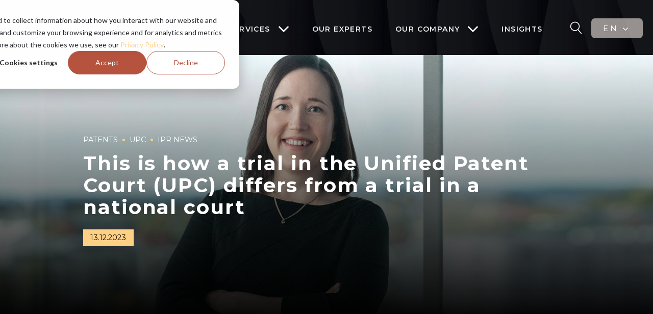

--- FILE ---
content_type: text/html; charset=UTF-8
request_url: https://www.kolster.fi/en/blog/this-is-how-a-trial-in-the-unified-patent-court-upc-differs-from-a-trial-in-a-national-court
body_size: 10130
content:
<!doctype html><html lang="en"><head>
    <meta charset="utf-8">
    <title>This is how a trial in the Unified Patent Court (UPC) differs from a trial in a national court</title>
    <link rel="shortcut icon" href="https://www.kolster.fi/hs-fs/hubfs/favicon.png?width=47&amp;quality=high">
    <meta name="description" content="What are the differences in handling a patent dispute before the UPC compared to the national court?">
    
    
    
    
    
    <meta name="viewport" content="width=device-width, initial-scale=1">

    
    <meta property="og:description" content="What are the differences in handling a patent dispute before the UPC compared to the national court?">
    <meta property="og:title" content="This is how a trial in the Unified Patent Court (UPC) differs from a trial in a national court">
    <meta name="twitter:description" content="What are the differences in handling a patent dispute before the UPC compared to the national court?">
    <meta name="twitter:title" content="This is how a trial in the Unified Patent Court (UPC) differs from a trial in a national court">

    

    
    <style>
a.cta_button{-moz-box-sizing:content-box !important;-webkit-box-sizing:content-box !important;box-sizing:content-box !important;vertical-align:middle}.hs-breadcrumb-menu{list-style-type:none;margin:0px 0px 0px 0px;padding:0px 0px 0px 0px}.hs-breadcrumb-menu-item{float:left;padding:10px 0px 10px 10px}.hs-breadcrumb-menu-divider:before{content:'›';padding-left:10px}.hs-featured-image-link{border:0}.hs-featured-image{float:right;margin:0 0 20px 20px;max-width:50%}@media (max-width: 568px){.hs-featured-image{float:none;margin:0;width:100%;max-width:100%}}.hs-screen-reader-text{clip:rect(1px, 1px, 1px, 1px);height:1px;overflow:hidden;position:absolute !important;width:1px}
</style>

<link rel="stylesheet" href="https://www.kolster.fi/hubfs/hub_generated/template_assets/1/48515165286/1744424034750/template_blog.min.css">
<link class="hs-async-css" rel="preload" href="https://www.kolster.fi/hubfs/hub_generated/template_assets/1/48515168842/1744424034059/template_main.min.css" as="style" onload="this.onload=null;this.rel='stylesheet'">
<noscript><link rel="stylesheet" href="https://www.kolster.fi/hubfs/hub_generated/template_assets/1/48515168842/1744424034059/template_main.min.css"></noscript>
<link rel="stylesheet" href="https://www.kolster.fi/hubfs/hub_generated/template_assets/1/48515179303/1744424036422/template_theme-overrides.min.css">
<link rel="stylesheet" href="https://www.kolster.fi/hubfs/hub_generated/module_assets/1/48515176521/1744490174587/module_menu-section.min.css">
<link rel="stylesheet" href="https://www.kolster.fi/hubfs/hub_generated/module_assets/1/108883253020/1744490197753/module_Lang_nav.min.css">
<link rel="preload" as="style" href="https://48752163.fs1.hubspotusercontent-na1.net/hubfs/48752163/raw_assets/media-default-modules/master/650/js_client_assets/assets/TrackPlayAnalytics-Cm48oVxd.css">

<link rel="preload" as="style" href="https://48752163.fs1.hubspotusercontent-na1.net/hubfs/48752163/raw_assets/media-default-modules/master/650/js_client_assets/assets/Tooltip-DkS5dgLo.css">

<style>
  @font-face {
    font-family: "Montserrat";
    font-weight: 600;
    font-style: normal;
    font-display: swap;
    src: url("/_hcms/googlefonts/Montserrat/600.woff2") format("woff2"), url("/_hcms/googlefonts/Montserrat/600.woff") format("woff");
  }
  @font-face {
    font-family: "Montserrat";
    font-weight: 400;
    font-style: normal;
    font-display: swap;
    src: url("/_hcms/googlefonts/Montserrat/regular.woff2") format("woff2"), url("/_hcms/googlefonts/Montserrat/regular.woff") format("woff");
  }
  @font-face {
    font-family: "Montserrat";
    font-weight: 700;
    font-style: normal;
    font-display: swap;
    src: url("/_hcms/googlefonts/Montserrat/700.woff2") format("woff2"), url("/_hcms/googlefonts/Montserrat/700.woff") format("woff");
  }
  @font-face {
    font-family: "Source Sans Pro";
    font-weight: 400;
    font-style: normal;
    font-display: swap;
    src: url("/_hcms/googlefonts/Source_Sans_Pro/regular.woff2") format("woff2"), url("/_hcms/googlefonts/Source_Sans_Pro/regular.woff") format("woff");
  }
  @font-face {
    font-family: "Source Sans Pro";
    font-weight: 700;
    font-style: normal;
    font-display: swap;
    src: url("/_hcms/googlefonts/Source_Sans_Pro/700.woff2") format("woff2"), url("/_hcms/googlefonts/Source_Sans_Pro/700.woff") format("woff");
  }
</style>

    

    
<!--  Added by GoogleAnalytics integration -->
<script>
var _hsp = window._hsp = window._hsp || [];
_hsp.push(['addPrivacyConsentListener', function(consent) { if (consent.allowed || (consent.categories && consent.categories.analytics)) {
  (function(i,s,o,g,r,a,m){i['GoogleAnalyticsObject']=r;i[r]=i[r]||function(){
  (i[r].q=i[r].q||[]).push(arguments)},i[r].l=1*new Date();a=s.createElement(o),
  m=s.getElementsByTagName(o)[0];a.async=1;a.src=g;m.parentNode.insertBefore(a,m)
})(window,document,'script','//www.google-analytics.com/analytics.js','ga');
  ga('create','UA-799120-2','auto');
  ga('send','pageview');
}}]);
</script>

<!-- /Added by GoogleAnalytics integration -->

<!--  Added by GoogleTagManager integration -->
<script>
var _hsp = window._hsp = window._hsp || [];
window.dataLayer = window.dataLayer || [];
function gtag(){dataLayer.push(arguments);}

var useGoogleConsentModeV2 = true;
var waitForUpdateMillis = 1000;



var hsLoadGtm = function loadGtm() {
    if(window._hsGtmLoadOnce) {
      return;
    }

    if (useGoogleConsentModeV2) {

      gtag('set','developer_id.dZTQ1Zm',true);

      gtag('consent', 'default', {
      'ad_storage': 'denied',
      'analytics_storage': 'denied',
      'ad_user_data': 'denied',
      'ad_personalization': 'denied',
      'wait_for_update': waitForUpdateMillis
      });

      _hsp.push(['useGoogleConsentModeV2'])
    }

    (function(w,d,s,l,i){w[l]=w[l]||[];w[l].push({'gtm.start':
    new Date().getTime(),event:'gtm.js'});var f=d.getElementsByTagName(s)[0],
    j=d.createElement(s),dl=l!='dataLayer'?'&l='+l:'';j.async=true;j.src=
    'https://www.googletagmanager.com/gtm.js?id='+i+dl;f.parentNode.insertBefore(j,f);
    })(window,document,'script','dataLayer','GTM-KS72MT8');

    window._hsGtmLoadOnce = true;
};

_hsp.push(['addPrivacyConsentListener', function(consent){
  if(consent.allowed || (consent.categories && consent.categories.analytics)){
    hsLoadGtm();
  }
}]);

</script>

<!-- /Added by GoogleTagManager integration -->


<!-- Google Tag Manager -->
<script>(function(w,d,s,l,i){w[l]=w[l]||[];w[l].push({'gtm.start':
new Date().getTime(),event:'gtm.js'});var f=d.getElementsByTagName(s)[0],
j=d.createElement(s),dl=l!='dataLayer'?'&l='+l:'';j.async=true;j.src=
'https://www.googletagmanager.com/gtm.js?id='+i+dl;f.parentNode.insertBefore(j,f);
})(window,document,'script','dataLayer','GTM-KS72MT8');</script>
<!-- Hotjar Tracking Code for www.kolster.fi -->
<script>
    (function(h,o,t,j,a,r){
        h.hj=h.hj||function(){(h.hj.q=h.hj.q||[]).push(arguments)};
        h._hjSettings={hjid:1136688,hjsv:6};
        a=o.getElementsByTagName('head')[0];
        r=o.createElement('script');r.async=1;
        r.src=t+h._hjSettings.hjid+j+h._hjSettings.hjsv;
        a.appendChild(r);
    })(window,document,'https://static.hotjar.com/c/hotjar-','.js?sv=');
</script>

<!-- End Google Tag Manager -->
<link rel="amphtml" href="https://www.kolster.fi/en/blog/this-is-how-a-trial-in-the-unified-patent-court-upc-differs-from-a-trial-in-a-national-court?hs_amp=true">

<meta property="og:image" content="https://www.kolster.fi/hubfs/20220304_Sini_Petsalo_Hero_2.jpg">
<meta property="og:image:width" content="1920">
<meta property="og:image:height" content="1080">

<meta name="twitter:image" content="https://www.kolster.fi/hubfs/20220304_Sini_Petsalo_Hero_2.jpg">


<meta property="og:url" content="https://www.kolster.fi/en/blog/this-is-how-a-trial-in-the-unified-patent-court-upc-differs-from-a-trial-in-a-national-court">
<meta name="twitter:card" content="summary_large_image">

<link rel="canonical" href="https://www.kolster.fi/en/blog/this-is-how-a-trial-in-the-unified-patent-court-upc-differs-from-a-trial-in-a-national-court">

<meta property="og:type" content="article">
<link rel="alternate" type="application/rss+xml" href="https://www.kolster.fi/en/blog/rss.xml">
<meta name="twitter:domain" content="www.kolster.fi">
<script src="//platform.linkedin.com/in.js" type="text/javascript">
    lang: en_US
</script>

<meta http-equiv="content-language" content="en">






  <meta name="generator" content="HubSpot"></head>
  <body>
<!--  Added by GoogleTagManager integration -->
<noscript><iframe src="https://www.googletagmanager.com/ns.html?id=GTM-KS72MT8" height="0" width="0" style="display:none;visibility:hidden"></iframe></noscript>

<!-- /Added by GoogleTagManager integration -->

    <div class="body-wrapper   hs-content-id-149697742761 hs-blog-post hs-blog-id-5623810316">
      
<div data-global-resource-path="Kolster - 2021/templates/partials/header_new.html"><header class="header header--new">

  
  <a href="#main-content" class="header__skip">Skip to content</a>

  <div class="header__container content-wrapper">

    
    <div class="header__logo header__logo--main">
      <div id="hs_cos_wrapper_site_logo" class="hs_cos_wrapper hs_cos_wrapper_widget hs_cos_wrapper_type_module widget-type-logo" style="" data-hs-cos-general-type="widget" data-hs-cos-type="module">
  






















  
  <span id="hs_cos_wrapper_site_logo_hs_logo_widget" class="hs_cos_wrapper hs_cos_wrapper_widget hs_cos_wrapper_type_logo" style="" data-hs-cos-general-type="widget" data-hs-cos-type="logo"><a href="https://www.kolster.fi/en/" id="hs-link-site_logo_hs_logo_widget" style="border-width:0px;border:0px;"><img src="https://www.kolster.fi/hubfs/New%20Logos%202017/Main%20Logo.svg" class="hs-image-widget " height="400" style="height: auto;width:400px;border-width:0px;border:0px;" width="400" alt="Main Logo" title="Main Logo"></a></span>
</div>
    </div>
    

    
    <div class="header__column">

      
      <div class="header__row-2">
        <div class="header--toggle header__navigation--toggle">
          <div class="bar1"></div>
          <div class="bar2"></div>
          <div class="bar3"></div>
        </div>
        <div class="header__navigation header--element">
          <div id="hs_cos_wrapper_navigation-primary" class="hs_cos_wrapper hs_cos_wrapper_widget hs_cos_wrapper_type_module" style="" data-hs-cos-general-type="widget" data-hs-cos-type="module">





























<nav aria-label="Main menu" class="navigation-primary">
  
  
  <ul class="submenu level-1">
    
      
  <li class="has-submenu menu-item hs-skip-lang-url-rewrite">
    <a href="javascript:;" class="menu-link">Our services</a>

    
      <input type="checkbox" id="Our services" class="submenu-toggle">
      <label class="menu-arrow" for="Our services">
        <span class="menu-arrow-bg"></span>
      </label>
      
  
  <ul class="submenu level-2">
    
      
  <li class="no-submenu menu-item hs-skip-lang-url-rewrite">
    <a href="https://www.kolster.fi/en/ip-law-firms" class="menu-link">For IP Partners</a>

    
  </li>

    
      
  <li class="no-submenu menu-item hs-skip-lang-url-rewrite">
    <a href="https://www.kolster.fi/en/brands-ip-owners" class="menu-link">For Brands</a>

    
  </li>

    
      
  <li class="no-submenu menu-item hs-skip-lang-url-rewrite">
    <a href="https://www.kolster.fi/en/services" class="menu-link">All Services</a>

    
  </li>

    
      
  <li class="no-submenu menu-item hs-skip-lang-url-rewrite">
    <a href="https://www.kolster.fi/en/mykolster" class="menu-link" target="_blank" rel="noopener">MyKolster®</a>

    
  </li>

    
  </ul>

    
  </li>

    
      
  <li class="no-submenu menu-item hs-skip-lang-url-rewrite">
    <a href="https://www.kolster.fi/en/experts" class="menu-link">Our experts</a>

    
  </li>

    
      
  <li class="has-submenu menu-item hs-skip-lang-url-rewrite">
    <a href="javascript:;" class="menu-link">Our company</a>

    
      <input type="checkbox" id="Our company" class="submenu-toggle">
      <label class="menu-arrow" for="Our company">
        <span class="menu-arrow-bg"></span>
      </label>
      
  
  <ul class="submenu level-2">
    
      
  <li class="no-submenu menu-item hs-skip-lang-url-rewrite">
    <a href="https://www.kolster.fi/en/contact-details" class="menu-link">Contact details</a>

    
  </li>

    
      
  <li class="no-submenu menu-item hs-skip-lang-url-rewrite">
    <a href="https://www.kolster.fi/en/about-us" class="menu-link">About us</a>

    
  </li>

    
      
  <li class="no-submenu menu-item hs-skip-lang-url-rewrite">
    <a href="https://www.kolster.fi/en/history" class="menu-link">Our story</a>

    
  </li>

    
      
  <li class="no-submenu menu-item hs-skip-lang-url-rewrite">
    <a href="https://www.kolster.fi/en/careers" class="menu-link">Careers</a>

    
  </li>

    
      
  <li class="no-submenu menu-item hs-skip-lang-url-rewrite">
    <a href="https://www.kolster.fi/en/privacypolicy" class="menu-link">Privacy policy</a>

    
  </li>

    
      
  <li class="no-submenu menu-item hs-skip-lang-url-rewrite">
    <a href="https://www.kolster.fi/en/special-opening-hours" class="menu-link">Special hours</a>

    
  </li>

    
  </ul>

    
  </li>

    
      
  <li class="no-submenu menu-item hs-skip-lang-url-rewrite">
    <a href="//www.kolster.fi/en/blog" class="menu-link">Insights</a>

    
  </li>

    
      
  <li class="no-submenu menu-item hs-skip-lang-url-rewrite">
    <a href="https://www.kolster.fi/hs-search-results?term=&amp;type=SITE_PAGE&amp;type=BLOG_POST&amp;type=LISTING_PAGE&amp;language=en" class="menu-link"><i class="fa fa-search"></i></a>

    
  </li>

    
  </ul>

</nav></div>
        </div>
      </div>
      

    </div>
    

    
    <div id="hs_cos_wrapper_module_16801848067755" class="hs_cos_wrapper hs_cos_wrapper_widget hs_cos_wrapper_type_module" style="" data-hs-cos-general-type="widget" data-hs-cos-type="module"><div class="langnav__container hs-skip-lang-url-rewrite">
  <div class="langnav">
    <ul>
      
      <li class="langnav__item"><a href="/en/">EN <i class="fa fa-angle-down"></i></a></li>
      <li class="langnav__item"><a href="/">FI</a></li>
      <li class="langnav__item"><a href="/zh/">CN</a></li>
      
    </ul>
  </div>
</div></div>
    

  </div>

</header></div>


      
<main id="main-content" class="body-container-wrapper">

  <div class="blog-hero__container">
    <div class="blog-hero" style="background:url(https://www.kolster.fi/hubfs/20220304_Sini_Petsalo_Hero_2.jpg);">
      <div class="blog-hero-gradient"></div>
      <div class="content-wrapper">
        <div class="blog-hero__content">
          <div class="blog-listing-feed-item__tags">
            
            <a class="blog-listing-feed-item-tags__tag" href="https://www.kolster.fi/en/blog/tag/patents">patents</a> <span class="blog-listing-feed-item-tags__seperator"></span>
            
            <a class="blog-listing-feed-item-tags__tag" href="https://www.kolster.fi/en/blog/tag/upc">UPC</a> <span class="blog-listing-feed-item-tags__seperator"></span>
            
            <a class="blog-listing-feed-item-tags__tag" href="https://www.kolster.fi/en/blog/tag/ipr-news">IPR news</a>
            
          </div>
          <h1 class="blog-post__title"><span id="hs_cos_wrapper_name" class="hs_cos_wrapper hs_cos_wrapper_meta_field hs_cos_wrapper_type_text" style="" data-hs-cos-general-type="meta_field" data-hs-cos-type="text">This is how a trial in the Unified Patent Court (UPC) differs from a trial in a national court</span></h1>
          <span class="blog-date-badge">13.12.2023</span>
        </div>
      </div>
    </div>
  </div>

  <div class="content-wrapper container">
    <div class="blog-post">

      <div class="blog-post__body">
        <div class="blog-post__body__main">
             

<div id="hs_cos_wrapper_blog_post_audio" class="hs_cos_wrapper hs_cos_wrapper_widget hs_cos_wrapper_type_module" style="" data-hs-cos-general-type="widget" data-hs-cos-type="module"><link rel="stylesheet" href="https://48752163.fs1.hubspotusercontent-na1.net/hubfs/48752163/raw_assets/media-default-modules/master/650/js_client_assets/assets/TrackPlayAnalytics-Cm48oVxd.css">
<link rel="stylesheet" href="https://48752163.fs1.hubspotusercontent-na1.net/hubfs/48752163/raw_assets/media-default-modules/master/650/js_client_assets/assets/Tooltip-DkS5dgLo.css">

    <script type="text/javascript">
      window.__hsEnvConfig = {"hsDeployed":true,"hsEnv":"prod","hsJSRGates":["CMS:JSRenderer:SeparateIslandRenderOption","CMS:JSRenderer:CompressResponse","CMS:JSRenderer:MinifyCSS","CMS:JSRenderer:GetServerSideProps","CMS:JSRenderer:LocalProxySchemaVersion1","CMS:JSRenderer:SharedDeps"],"hublet":"na1","portalID":3871048};
      window.__hsServerPageUrl = "https:\u002F\u002Fwww.kolster.fi\u002Fen\u002Fblog\u002Fthis-is-how-a-trial-in-the-unified-patent-court-upc-differs-from-a-trial-in-a-national-court";
      window.__hsBasePath = "\u002Fen\u002Fblog\u002Fthis-is-how-a-trial-in-the-unified-patent-court-upc-differs-from-a-trial-in-a-national-court";
    </script>
      </div>



    <br>
          <span id="hs_cos_wrapper_post_body" class="hs_cos_wrapper hs_cos_wrapper_meta_field hs_cos_wrapper_type_rich_text" style="" data-hs-cos-general-type="meta_field" data-hs-cos-type="rich_text"><p style="font-weight: bold;">Following the commencement of the operation of the Unified Patent Court (UPC), patent disputes may be resolved either before national courts or the UPC. What are the differences in handling a patent dispute before the UPC compared to the national court?</p>
<!--more--><p>It is advisable to be aware of the special characteristics of the UPC already at the time of planning patent protection and later on as a patent holder. “Classic” European patents may be excluded from the jurisdiction of the UPC. In infringement situations, issues related to the UPC surface on the agenda at the latest.</p>
<h4 style="font-weight: bold;">Patent disputes before the UPC Helsinki Local Division</h4>
<p>The UPC Helsinki Local Division is a part of a transnational court established by an international agreement (Agreement on a Unified Patent Court, UPC Agreement). The UPC Agreement is currently in force in seventeen EU member states.</p>
<p>The UPC has exclusive competence especially in respect of infringement and revocation actions concerning European patents that have effect within the territory of the member states of the UPC Agreement either as nationally validated European patents or as European patents with unitary effect, that is to say unitary patents. The UPC Helsinki Local Division has competence to deal with infringement cases of such European patents if the infringement has occurred in Finland or if the alleged infringer has its residence or principal place of business in Finland.</p>
<p>Disputes concerning unitary patents may only be decided before the UPC. Disputes concerning nationally validated European patents may alternatively be brought before the national courts during the ongoing transitional period. In Finland, the alternative national court is the Market Court. A holder of a nationally validated European patent may choose to opt out the European patent from the jurisdiction of the UPC by filing a request to the UPC in which case disputes concerning that patent may be decided only before the national courts.</p>
<p>The territorial scope of decisions issued by the UPC Helsinki Local Division covers the territory in which the unitary patent is in force, and in case of a nationally validated European patent, the member states of the UPC Agreement in which the patent has effect. Consequently, before the UPC it is possible to centrally decide an infringement case concerning an infringement that has occured in several member states of the UPC Agreement, thereby eliminating the need for separate infringement proceedings in each country. Additionally, it is possible to revoke a European patent before the UPC in single proceedings according to the same principles. When this is compared to the national alternative in Finland, the Market Court may decide a patent dispute concerning a European patent validated in Finland or a national patent.</p>
<h4>Differences in the starting positions of trials</h4>
<p>The proceeding before the UPC Helsinki Local Division may be conducted in Finnish, Swedish or English. Decisions before the local division are generally issued by a panel that has a multinational composition of three judges, including one Finnish legally qualified judge and two legally qualified judges allocated for the case from other member states of the UPC Agreement. The court may supplement the panel with an additional technically qualified judge with qualifications and experience in the field of technology concerned upon request by one of the parties or on its own initiative when deemed appropriate.</p>
<p>Proceedings before the UPC Helsinki Local Division and decisions issued by the court are based on Union law, the UPC Agreement, the European Patent Convention, other international agreements applicable to patents and binding on all member states of the UPC Agreement and national law. Additionally, the UPC conducts proceedings in accordance with specific procedural rules (Rules of Procedure) and decisions of the Administrative Committee. The UPC is expected to provide predictable and consistent case law irrespective of the court's location. Therefore, the starting points before the UPC differ from the Market Court where patent litigations are mainly based on national law.</p>
<h4>Differences in preparation for trials</h4>
<p>When a patent holder notices an infringement and approaches the adverse party with a warning letter, it is relevant to note that actions relating to all forms of financial compensation may not be brought before the UPC more than five years after the date on which the applicant became aware of the infringement. This so called period of limitation differs from the provisions applied in the Market Court. If in an infringement situation the suspicion of infringement is directed towards one's own activities and it is likely that the adverse party will apply for provisional measures such as a preliminary injunction before the UPC, it is possible to lodge a so called protective letter before the UPC requesting the rejection of the potential application for provisional measures. Such a protective measure is not available in national trial before the Market Court. If the foreseeable infringement claims and/or the validity of the patent in suit are validly contested in the protective letter, the court will in particular consider summoning the alleged infringer to an oral hearing in case the application for provisional measures is lodged, even if the provisional measures had been requested without hearing the defendant. Protective letters have a limited validity period so they may be used in preparing for litigation in conflict situations.</p>
<h4>Differences in the course of trials</h4>
<p>The handling of a patent infringement case before the UPC Helsinki Local Division differs partly from the handling of a corresponding case before the Market Court. Thus, this review is limited to differences regarding courts of first instance. Firstly, it's possible that a case pending before one division of the UPC is bifurcated to be handled also before another division, or the case may be completely referred to the other division. Therefore, the handling of a case pending before UPC Helsinki Local Division may, in specific situations, be partially or completely referred to the central division. For example, if an alleged infringer (defendant) files a counterclaim for revocation of the patent in suit, the UPC Helsinki Local Division may proceed with both the infringement action and the counterclaim or refer the counterclaim for decision to the central division or, with the agreement of the parties, refer the case for decision to the central division.</p>
<p>There is also a difference in the duration of trials. The UPC has specified procedural time limits, set in the Rules of Procedure, for the progress of proceedings. For example, the defendant may lodge a Preliminary objection within one month of service of the Statement of claim and the deadline for lodging a Statement of defence, including a possible counterclaim for revocation, is three months from the service of the claim. As a starting point, trials at first instance of the UPC are concluded within one year, including the final oral hearing. Therefore, proceedings before the UPC progress fast when compared to the Market Court where time limits are discretionary and obtaining extensions is easier. The UPC makes use of electronic procedures and video conferencing at different scales compared to the Market Court, thereby promoting swift progress of the proceedings.</p>
<p>By default, witnesses are not heard orally at the main hearing before the UPC but written witness statements are used. Witnesses and experts may be heard separately through videoconference before the main hearing at the UPC. It is possible to attend the oral hearing by videoconference. Before the Market Court, the main hearing is oral and using written witness statements is not allowed. The main hearing before the Market Court is held on the spot and the possibilities to exploit videoconference are limited. One further difference is the possibility before the UPC to determine the amount of damages and legal costs in separate proceedings following the decision on the merits which facilitates timely issuance of the decision on the merits.</p>
<h4>Differences in costs</h4>
<p>The court fees before the UPC are significantly higher compared to those before the Market Court. The court fee before the UPC consists of a fixed fee that depends on the action type and a value-based fee that is determined according to the value of the action. For example, the court fee for an infringement action handled before the UPC Helsinki Local Division is 11,000 euro if the value of the action is 500,000 euro, at the most. If the value of the action is for example 15 million euro, the total court fee is 86,000 euro and it must be paid upon filing of the infringement action. The corresponding court fee before the Market Court is 2,120 euro.</p>
<p>When comparing court fees, it is essential to note that a patent infringement that has occurred in the territory of several countries may be resolved in a single trial before the UPC. For example, a preliminary injunction to prohibit the continuation of the infringement may also be ordered covering up to seventeen EU member states. Thus, with a higher fee more extensive outcomes may be achieved. The UPC court fees should be compared with corresponding costs of several trials in national courts.</p>
<p>As to the legal costs, the UPC applies ceilings for recoverable representation costs that depend on the value of proceedings. For example, if the value of the proceedings is 250,000 euro at the most, the ceiling for recoverable representation costs of the successful party is 38,000 euro. If the value of the proceedings is 16 million euro, the ceiling for recoverable representation costs is 800,000 euro. Such provisions are not applied at the Market Court.</p>
<h4>UPC provides further options for dispute resolution</h4>
<p>The UPC is particularly suitable for international patent disputes in which an infringement of a European patent, having effect in the member states of the UPC Agreement, has occurred in the territory of several member states, or in which revocation of a European patent is sought within that territory. In such cases, centralized litigation before the UPC is an efficient option compared to national litigations. Additionally, the financial value of the dispute is a notable factor in determining whether investment in the litigation before the UPC is worthwhile.</p>
<p>The efficiency of the UPC compared to national courts is evident not only in terms of geographical coverage but also in terms of speed of obtaining enforceable decisions. The UPC's procedures, differing in some aspects from those of national courts, enable swift legal proceedings. Considering the tight time limits combined with the front-loaded proceedings before the UPC, parties benefit from a sufficiently large team for representation, consisting of lawyers and patent attorneys specialized in patent litigations. Thus, when preparing for dispute resolution by legal means, the UPC brings more possibilities as compared with the past.</p>
<p><!--HubSpot Call-to-Action Code --><span class="hs-cta-wrapper" id="hs-cta-wrapper-bf9df9b3-4fdd-4404-ac15-58d6197a58f4"><span class="hs-cta-node hs-cta-bf9df9b3-4fdd-4404-ac15-58d6197a58f4" id="hs-cta-bf9df9b3-4fdd-4404-ac15-58d6197a58f4"><!--[if lte IE 8]><div id="hs-cta-ie-element"></div><![endif]--><a href="https://cta-redirect.hubspot.com/cta/redirect/3871048/bf9df9b3-4fdd-4404-ac15-58d6197a58f4" target="_blank" rel="noopener"><img class="hs-cta-img" id="hs-cta-img-bf9df9b3-4fdd-4404-ac15-58d6197a58f4" style="border-width:0px;" src="https://no-cache.hubspot.com/cta/default/3871048/bf9df9b3-4fdd-4404-ac15-58d6197a58f4.png" alt="CONTACT US"></a></span><script charset="utf-8" src="/hs/cta/cta/current.js"></script><script type="text/javascript"> hbspt.cta._relativeUrls=true;hbspt.cta.load(3871048, 'bf9df9b3-4fdd-4404-ac15-58d6197a58f4', {"useNewLoader":"true","region":"na1"}); </script></span><!-- end HubSpot Call-to-Action Code --></p>
<div id="hs_cos_wrapper_widget_027f0e95-712f-4d93-b79a-c7ea6a4ccf78" class="hs_cos_wrapper hs_cos_wrapper_widget hs_cos_wrapper_type_module" style="" data-hs-cos-general-type="widget" data-hs-cos-type="module">
<p style="line-height: 1.5;">
  <span style="font-weight: bold;">Sini Petsalo</span><br>
  Partner, Licensed Trial Counsel, Industrial Property Attorney, European Trademark and Design Attorney, UPC Representative<br>
  <a href="mailto:sini.petsalo@kolster.com"><span>sini.petsalo@kolster.com</span></a><br>
  <a href="tel:+358%2040%20540%202505"><span>+358 40 540 2505</span></a>
</p>
</div></span>

          
          
          <div id="hs_cos_wrapper_module_168133550597225" class="hs_cos_wrapper hs_cos_wrapper_widget hs_cos_wrapper_type_module" style="" data-hs-cos-general-type="widget" data-hs-cos-type="module"></div>
        </div>
        <div class="blog-post__body__sidebar">
          
          <div class="sidebar__form sidebar__form--contact">
            <h3>Contact us</h3> 
            <div class="sidebar__form-descr">
              Please fill in a contact form and we'll get back to you.
            </div>
            <a class="hs-button" href="https://www.kolster.fi/en/en/contact-us">Contact us</a>
          </div>
          
          <div class="sidebar__form sidebar__form--subscribe">
            <div class="sidebar__form-title-wrap">
              <h3><div id="hs_cos_wrapper_module_1593546424110387_" class="hs_cos_wrapper hs_cos_wrapper_widget hs_cos_wrapper_type_inline_text" style="" data-hs-cos-general-type="widget" data-hs-cos-type="inline_text" data-hs-cos-field="subscribe_form_title">Subscribe to our newsletter</div></h3>
              <div class="marker"><img src="https://www.kolster.fi/hubfs/Blog/plane.svg"></div>
            </div>
            <div class="sidebar__form-descr">Subscribe to our newsletter</div>
            <span id="hs_cos_wrapper_module_1593546424110387_" class="hs_cos_wrapper hs_cos_wrapper_widget hs_cos_wrapper_type_form" style="" data-hs-cos-general-type="widget" data-hs-cos-type="form"><h3 id="hs_cos_wrapper_form_74605809_title" class="hs_cos_wrapper form-title" data-hs-cos-general-type="widget_field" data-hs-cos-type="text"></h3>
              <div>
                <span id="hs_cos_wrapper_my_form" class="hs_cos_wrapper hs_cos_wrapper_widget hs_cos_wrapper_type_form" style="" data-hs-cos-general-type="widget" data-hs-cos-type="form"><h3 id="hs_cos_wrapper_my_form_title" class="hs_cos_wrapper form-title" data-hs-cos-general-type="widget_field" data-hs-cos-type="text"></h3>

<div id="hs_form_target_my_form"></div>









</span>
              </div>
            </span>
          </div>
        </div>
      </div>

      <div class="blog-post__social-sharing">
        <div class="some-icons-list">
          
          <div class="some-icon"><a target="_blank" href="https://twitter.com/intent/tweet?text=I+found+this+interesting+blog+post&amp;url=https://www.kolster.fi/en/blog/this-is-how-a-trial-in-the-unified-patent-court-upc-differs-from-a-trial-in-a-national-court"><i class="fa fa-twitter" aria-hidden="true"></i></a></div>
          
          
          <div class="some-icon"><a target="_blank" href="http://www.facebook.com/share.php?u=https://www.kolster.fi/en/blog/this-is-how-a-trial-in-the-unified-patent-court-upc-differs-from-a-trial-in-a-national-court"><i class="fa fa-facebook" aria-hidden="true"></i></a></div>
          
          
          <div class="some-icon"><a target="_blank" href="http://www.linkedin.com/shareArticle?mini=true&amp;url=https://www.kolster.fi/en/blog/this-is-how-a-trial-in-the-unified-patent-court-upc-differs-from-a-trial-in-a-national-court"><i class="fa fa-linkedin" aria-hidden="true"></i></a></div>
          
        </div>
      </div>

    </div>
  </div>


</main>


      
        <div data-global-resource-path="Kolster - 2021/templates/partials/footer_new.html"><footer class="footer footer--new">
  <div class="content-wrapper">

    

    
    <div class="footer-row">
      <div class="footer-half">
        <div class="footer-logo-container">
          <img src="https://www.kolster.fi/hubfs/New%20Logos%202017/Main%20Logo.svg" alt="Kolster Logo">
        </div>
        <p>Kolster is one of the most experienced IP specialists in Europe. We offer&nbsp;a one-stop-shop solution for all IP services for protecting, exploiting and defending your inventions, designs and brands.</p>
      </div>
      <div class="footer-half flex-parent">
        <div class="footer-quad">
          <ul class="footer-links">
            <li><a href="https://www.kolster.fi/en/ip-owners">For Brands and IP Owners </a></li>
            <li><a href="https://www.kolster.fi/en/price-quote">Your European IP Partner</a></li>
          </ul>
        </div>
        <div class="footer-quad footer-quad--border">
          <ul class="footer-links">
            <li><a href="https://www.kolster.fi/en/contact-details">Contact Details</a></li>
            <li><a href="https://www.kolster.fi/en/privacypolicy">Privacy Policy</a></li>
          </ul>
        </div>
      </div>
    </div>
    <div class="footer-row footer-row--alignbot">
      <div class="footer-half center-mobile mb-mobile">
        <span id="hs_cos_wrapper_my_cta" class="hs_cos_wrapper hs_cos_wrapper_widget hs_cos_wrapper_type_cta" style="" data-hs-cos-general-type="widget" data-hs-cos-type="cta"><!--HubSpot Call-to-Action Code --><span class="hs-cta-wrapper" id="hs-cta-wrapper-6a7eb4b3-97d2-4dca-bfe2-1a8654a26d26"><span class="hs-cta-node hs-cta-6a7eb4b3-97d2-4dca-bfe2-1a8654a26d26" id="hs-cta-6a7eb4b3-97d2-4dca-bfe2-1a8654a26d26"><!--[if lte IE 8]><div id="hs-cta-ie-element"></div><![endif]--><a href="https://cta-redirect.hubspot.com/cta/redirect/3871048/6a7eb4b3-97d2-4dca-bfe2-1a8654a26d26" target="_blank" rel="noopener"><img class="hs-cta-img" id="hs-cta-img-6a7eb4b3-97d2-4dca-bfe2-1a8654a26d26" style="border-width:0px;" src="https://no-cache.hubspot.com/cta/default/3871048/6a7eb4b3-97d2-4dca-bfe2-1a8654a26d26.png" alt="CONTACT US"></a></span><script charset="utf-8" src="/hs/cta/cta/current.js"></script><script type="text/javascript"> hbspt.cta._relativeUrls=true;hbspt.cta.load(3871048, '6a7eb4b3-97d2-4dca-bfe2-1a8654a26d26', {"useNewLoader":"true","region":"na1"}); </script></span><!-- end HubSpot Call-to-Action Code --></span>
      </div>
      <div class="footer-half flex-parent center-mobile">
        <div class="footer-quad flex-parent">
          <div class="some-icons-list self-bottom mb-mobile">
            <div class="some-icon"><a target="_blank" href="https://twitter.com/Kolster_FI"><i class="fa fa-twitter" aria-hidden="true"></i></a></div>
            <div class="some-icon"><a target="_blank" href="https://www.facebook.com/KolsterOyAb/"><i class="fa fa-facebook" aria-hidden="true"></i></a></div>
            <div class="some-icon"><a target="_blank" href="https://www.linkedin.com/company/kolster/"><i class="fa fa-linkedin" aria-hidden="true"></i></a></div>
          </div>
        </div>
        <div class="footer-quad flex-parent">
          <div class="copy-right self-bottom mb-mobile">
            © 2025 Kolster Oy Ab
          </div>
        </div>
      </div>
    </div>
    

    
    
    

    
  </div>
</footer></div>
      
    </div>
    
    
    <script src="/hs/hsstatic/jquery-libs/static-1.1/jquery/jquery-1.7.1.js"></script>
<script>hsjQuery = window['jQuery'];</script>
<!-- HubSpot performance collection script -->
<script defer src="/hs/hsstatic/content-cwv-embed/static-1.1293/embed.js"></script>
<script src="https://www.kolster.fi/hubfs/hub_generated/template_assets/1/48515174778/1744424052164/template_main.min.js"></script>
<script>
var hsVars = hsVars || {}; hsVars['language'] = 'en';
</script>

<script src="/hs/hsstatic/cos-i18n/static-1.53/bundles/project.js"></script>
<script src="https://www.kolster.fi/hubfs/hub_generated/module_assets/1/48515176521/1744490174587/module_menu-section.min.js"></script>
<script src="https://www.kolster.fi/hubfs/hub_generated/module_assets/1/108883253020/1744490197753/module_Lang_nav.min.js"></script>

    <!--[if lte IE 8]>
    <script charset="utf-8" src="https://js.hsforms.net/forms/v2-legacy.js"></script>
    <![endif]-->

<script data-hs-allowed="true" src="/_hcms/forms/v2.js"></script>

    <script data-hs-allowed="true">
        var options = {
            portalId: '3871048',
            formId: '3fb46523-f7b5-474e-826e-bd47c2ac9e97',
            formInstanceId: '2421',
            
            pageId: '149697742761',
            
            region: 'na1',
            
            
            
            
            pageName: "This is how a trial in the Unified Patent Court (UPC) differs from a trial in a national court",
            
            
            
            
            
            
            css: '',
            target: '#hs_form_target_my_form',
            
            
            
            
            
            
            
            contentType: "blog-post",
            
            
            
            formsBaseUrl: '/_hcms/forms/',
            
            
            
            formData: {
                cssClass: 'hs-form stacked hs-custom-form'
            }
        };

        options.getExtraMetaDataBeforeSubmit = function() {
            var metadata = {};
            

            if (hbspt.targetedContentMetadata) {
                var count = hbspt.targetedContentMetadata.length;
                var targetedContentData = [];
                for (var i = 0; i < count; i++) {
                    var tc = hbspt.targetedContentMetadata[i];
                     if ( tc.length !== 3) {
                        continue;
                     }
                     targetedContentData.push({
                        definitionId: tc[0],
                        criterionId: tc[1],
                        smartTypeId: tc[2]
                     });
                }
                metadata["targetedContentMetadata"] = JSON.stringify(targetedContentData);
            }

            return metadata;
        };

        hbspt.forms.create(options);
    </script>


<!-- Start of HubSpot Analytics Code -->
<script type="text/javascript">
var _hsq = _hsq || [];
_hsq.push(["setContentType", "blog-post"]);
_hsq.push(["setCanonicalUrl", "https:\/\/www.kolster.fi\/en\/blog\/this-is-how-a-trial-in-the-unified-patent-court-upc-differs-from-a-trial-in-a-national-court"]);
_hsq.push(["setPageId", "149697742761"]);
_hsq.push(["setContentMetadata", {
    "contentPageId": 149697742761,
    "legacyPageId": "149697742761",
    "contentFolderId": null,
    "contentGroupId": 5623810316,
    "abTestId": null,
    "languageVariantId": 149697742761,
    "languageCode": "en",
    
    
}]);
</script>

<script type="text/javascript" id="hs-script-loader" async defer src="/hs/scriptloader/3871048.js"></script>
<!-- End of HubSpot Analytics Code -->


<script type="text/javascript">
var hsVars = {
    render_id: "f499552c-a409-4673-9472-b5c5f748ed8f",
    ticks: 1767611962329,
    page_id: 149697742761,
    
    content_group_id: 5623810316,
    portal_id: 3871048,
    app_hs_base_url: "https://app.hubspot.com",
    cp_hs_base_url: "https://cp.hubspot.com",
    language: "en",
    analytics_page_type: "blog-post",
    scp_content_type: "",
    
    analytics_page_id: "149697742761",
    category_id: 3,
    folder_id: 0,
    is_hubspot_user: false
}
</script>


<script defer src="/hs/hsstatic/HubspotToolsMenu/static-1.432/js/index.js"></script>

<!-- Google Tag Manager (noscript) -->
<noscript><iframe src="https://www.googletagmanager.com/ns.html?id=GTM-KS72MT8" height="0" width="0" style="display:none;visibility:hidden"></iframe></noscript>
<!-- End Google Tag Manager (noscript) -->


<div id="fb-root"></div>
  <script>(function(d, s, id) {
  var js, fjs = d.getElementsByTagName(s)[0];
  if (d.getElementById(id)) return;
  js = d.createElement(s); js.id = id;
  js.src = "//connect.facebook.net/en_GB/sdk.js#xfbml=1&version=v3.0";
  fjs.parentNode.insertBefore(js, fjs);
 }(document, 'script', 'facebook-jssdk'));</script> <script>!function(d,s,id){var js,fjs=d.getElementsByTagName(s)[0];if(!d.getElementById(id)){js=d.createElement(s);js.id=id;js.src="https://platform.twitter.com/widgets.js";fjs.parentNode.insertBefore(js,fjs);}}(document,"script","twitter-wjs");</script>
 


  
</body></html>

--- FILE ---
content_type: text/css
request_url: https://www.kolster.fi/hubfs/hub_generated/template_assets/1/48515165286/1744424034750/template_blog.min.css
body_size: 962
content:
.blog-hero__content,.blog-post{margin:0 auto;max-width:53em}.blog-hero{align-items:center;background-position:center -110px!important;background-repeat:no-repeat!important;background-size:cover!important;display:flex;min-height:530px;position:relative}.blog-hero__content{position:relative;z-index:1}.blog-hero__content,.blog-hero__content h1{color:#fff}.blog-hero-gradient{background:linear-gradient(180deg,transparent,#000);height:100%;left:0;position:absolute;top:0;width:100%}.blog-post__social-sharing{margin:3em 0 1em}.blog-post__subscribe{background:#b6533e!important;color:#fff;margin-top:4em}.blog-post__subscribe h3{color:#fff;font-size:20px}.blog-post__subscribe__wrapper{align-items:center;display:flex;justify-content:center;padding:1em 0}.blog-post__subscribe__half{margin:1em 2em}.blog-date-badge{background:#fdd086;color:#000;font-family:Montserrat;font-size:.8rem;left:0;padding:.4rem .8rem;text-transform:uppercase;top:0}.sidebar__form{box-shadow:0 2px 40px 0 hsla(0,0%,71%,.5);margin-bottom:25px;max-width:100%;padding:15px 36px 40px 30px}.sidebar__form span h3{display:none}.sidebar__form h3{color:#27282d;font-family:Source Sans Pro,sans-serif;font-size:32px;font-weight:900;line-height:48px;margin:10px 0 15px}.sidebar__form-title-wrap{align-items:center;display:flex;justify-content:space-between}.sidebar__form .marker{align-items:center;background-color:#f0c586;border-radius:50%;display:flex;height:47px;justify-content:center;width:47px}.sidebar__form .sidebar__form-descr{color:#27282d;font-family:Source Sans Pro,sans-serif;font-size:18px;line-height:27px;margin-bottom:14px;width:95%}.sidebar__form form{display:block!important;transition:all .2s ease}.sidebar__form div.hs-form-field{margin-bottom:15px}.sidebar__form form input[type=email]{background-color:#fff;max-width:100%;width:100%}.sidebar__form form input{background-color:#fff;border:1px solid #dcdcdc}.sidebar__form form label{color:#27282d;font-family:Source Sans Pro,sans-serif;font-size:14px;font-weight:900;line-height:21px}.sidebar__form form .hs_markkinointilupa_2022 label{font-weight:300}.sidebar__form form select{-webkit-appearance:none;background:transparent;border-left:none;border-right:none;border-top:none;font-size:24px;line-height:48px;margin:0 0 0 -1px;padding:0}.sidebar__form form select option{color:#27282d;font-size:24px;font-weight:300!important;line-height:48px}.sidebar__form form .form__select-wrap{background-image:url(https://3871048.fs1.hubspotusercontent-na1.net/hubfs/3871048/Blog/dropdown.jpg);background-position-x:98.5%;background-position-y:center;background-repeat:no-repeat}.sidebar__form form .actions{margin-top:37px;position:relative;text-align:right}.sidebar__form--subscribe .actions{margin-top:0}.blog-post__body{display:flex;flex-wrap:wrap;justify-content:space-between}.blog-post__body__main{flex:0 0 60%}.blog-post__body__sidebar{flex:0 0 38%}@media screen and (max-width:768px){.blog-post__body__main{flex:1 0 100%;margin-bottom:3em}.blog-post__body__sidebar{flex:1 0 100%}.blog-hero{background-position:50%!important;min-height:530px}.blog-post__subscribe__wrapper{flex-wrap:wrap}.blog-post__subscribe__half{flex:1 0 100%}}.blog-listing-feed__heading{-webkit-box-align:center;-ms-flex-align:center;-webkit-box-pack:justify;-ms-flex-pack:justify;align-items:center;display:-webkit-box;display:-ms-flexbox;display:flex;justify-content:space-between;margin-bottom:1.5rem}.blog-listing-feed-heading__title{-webkit-box-flex:0;-ms-flex:0 1 auto;flex:0 1 auto}.blog-listing-feed-heading__title>:first-child{margin-bottom:0}.blog-listing-feed-heading__filters{-webkit-box-flex:0;-ms-flex:0 1 auto;flex:0 1 auto}.blog-listing-filter__button{background:#e5e5e4;border-radius:33px;color:#27282d;display:inline-block;margin-bottom:1rem;margin-right:1rem;padding:.25rem 2.25rem;-webkit-transition:all .3s ease;-o-transition:all .3s ease;transition:all .3s ease}.blog-listing-filter__button:hover{background:#fdd086;color:#27282d;text-decoration:none}.blog-listing-filter__button:last-child{margin-right:0}.blog-listing-feed,.blog-listing-feed .jscroll-inner{-webkit-box-pack:justify;-ms-flex-pack:justify;-webkit-box-align:start;-ms-flex-align:start;align-items:flex-start;display:-webkit-box;display:-ms-flexbox;display:flex;-ms-flex-wrap:wrap;flex-wrap:wrap;justify-content:space-between}.blog-listing-feed__item{-webkit-box-flex:0;-ms-flex:0 1 31%;flex:0 1 31%;margin-bottom:2rem}.blog-listing-feed-item__image{background-position:50%!important;background-repeat:no-repeat!important;background-size:cover!important;margin-bottom:1rem;min-height:12.5rem}.blog-listing-feed-item__content{-webkit-box-align:start;-ms-flex-align:start;align-items:flex-start;display:-webkit-box;display:-ms-flexbox;display:flex;-ms-flex-wrap:wrap;flex-wrap:wrap}.blog-listing-feed-item__tags{-webkit-box-flex:0;-webkit-box-align:center;-ms-flex-align:center;align-items:center;display:-webkit-box;display:-ms-flexbox;display:flex;-ms-flex:0 1 100%;flex:0 1 100%;-ms-flex-wrap:wrap;flex-wrap:wrap;margin-bottom:1rem}.blog-listing-feed-item-tags__tag{color:inherit;font-size:.8rem;line-height:1;text-transform:uppercase}.blog-listing-feed-item-tags__seperator{background:#fdd086;border-radius:50%;display:inline-block;height:5px;margin:0 .5rem;width:5px}.blog-listing-feed-item__heading>h5{font-weight:600}.blog-listing-feed-item__heading>h5 a{color:inherit}.blog-listing-feed-item__heading>h5 a:hover{color:#fdd086;text-decoration:none}.blog-listing-feed__read-more{text-align:center}.blog-post__body__main a{color:#000}@media screen and (max-width:1024px){.blog-listing-feed__item{-webkit-box-flex:0;-ms-flex:0 1 48%;flex:0 1 48%}.blog-listing-feed__heading{-ms-flex-wrap:wrap;flex-wrap:wrap}.blog-listing-feed-heading__title{margin-bottom:1rem}.blog-listing-feed-heading__filters,.blog-listing-feed-heading__title{-webkit-box-flex:0;-ms-flex:0 1 100%;flex:0 1 100%}}@media screen and (max-width:550px){.blog-listing-feed__item{-webkit-box-flex:0;-ms-flex:0 1 100%;flex:0 1 100%}}

--- FILE ---
content_type: text/css
request_url: https://www.kolster.fi/hubfs/hub_generated/template_assets/1/48515179303/1744424036422/template_theme-overrides.min.css
body_size: 3694
content:
@import url("//maxcdn.bootstrapcdn.com/font-awesome/4.7.0/css/font-awesome.min.css");@import url("https://fonts.googleapis.com/css?family=Montserrat:400,600,700&display=swap");@import url("//fonts.googleapis.com/css?family=Source+Sans+Pro:200,200i,300,300i,400,400i,600,600i,700,700i,900,900i&display=swap");.content-wrapper{max-width:1240px}.content-wrapper--vertical-spacing,.dnd-section{padding:80px 20px}.dnd-section>.row-fluid{max-width:1240px}html{font-size:18px}body{color:#27282d;font-family:Montserrat,sans-serif;font-style:normal;font-weight:400;text-decoration:none;fill:currentColor}body,html{-webkit-font-smoothing:antialiased}p{font-family:Montserrat,sans-serif;font-style:normal;font-weight:400;text-decoration:none}a{color:#ffd48d}a:focus,a:hover{color:#d7ac65}a:active{color:#fffcb5}img{max-width:100%}h1{font-size:39px}h1,h2{color:#27282d;font-family:Montserrat,sans-serif;font-style:normal;font-weight:600;text-decoration:none}h2{font-size:24px}h3,h4{color:#27282d;font-family:Montserrat,sans-serif;font-size:19px;font-style:normal;font-weight:400;text-decoration:none}h5{color:#000}h5,h6{font-family:Montserrat,sans-serif;font-size:18px;font-style:normal;font-weight:400;text-decoration:none}h6{color:#27282d}.h1,h1{color:#000;font-size:39px;font-weight:700;letter-spacing:1.9px;line-height:43px;text-transform:none}@media screen and (max-width:767px){.h1,h1{font-size:2em!important}}.h2,h2{color:#000;letter-spacing:1.54px;text-transform:none}.h2,.h3,h2,h3{font-size:25px;font-weight:600}.h3,h3{letter-spacing:1.25px}.h4,h4{font-size:1.222em}.h4,.h5,h4,h5{font-weight:600}.h5,h5{font-size:1em}.h6,h6{font-size:1.222em;font-weight:600;text-decoration:Italic}.centered-text{text-align:center}blockquote{border-left-color:#fdd086}.langnav a{text-decoration:none}.button,button{background-color:rgba(39,40,45,.01);border:1px solid #27282d;border-radius:5px;color:#27282d;padding:15px 53px}.button:focus,.button:hover,button:focus,button:hover{background-color:rgba(0,0,5,.01);border-color:#000005;color:#27282d}.button:active,button:active{background-color:rgba(79,80,85,.01);border-color:#4f5055;color:#27282d}.basic-button-orange{border:0;border-radius:0;display:inline-block;font-family:Montserrat,sans-serif;font-size:16px;font-weight:300;line-height:0;margin:5px 0;outline:0;padding:1.2rem 2rem;text-align:center;text-decoration:none!important;text-transform:uppercase;-webkit-transition:all .15s linear;-o-transition:all .15s linear;transition:all .15s linear;vertical-align:middle}.basic-button-orange,.basic-button-orange:hover{background:#b6533e;color:#ffd48d}.hs-button{background:#fdd086;background-color:#efc486;border-radius:9px;-moz-box-sizing:content-box!important;-webkit-box-sizing:content-box!important;box-sizing:content-box!important;color:#27282d;font-family:Montserrat,sans-serif;font-size:.8rem;font-style:normal;font-weight:400;font-weight:700;letter-spacing:2px;padding:.7rem 4rem .7rem 1.5rem;position:relative;text-decoration:none;vertical-align:middle}.hs-button,.hs-button:after{display:inline-block;transition:all .2s ease}.hs-button:after{background-color:currentColor;content:"";height:25px;-webkit-mask:url(https://3871048.fs1.hubspotusercontent-na1.net/hubfs/3871048/refresh-2023/cta-nuoli-2.svg) no-repeat 50% 50%;mask:url(https://3871048.fs1.hubspotusercontent-na1.net/hubfs/3871048/refresh-2023/cta-nuoli-2.svg) no-repeat 50% 50%;-webkit-mask-size:cover;mask-size:cover;position:absolute;right:12px;top:10px;width:60px}.hs-button:hover{color:initial;padding-right:4.5rem;text-decoration:none}.hs-button:hover:after{color:initial;margin-left:.5rem}.hs-button[disabled]{cursor:not-allowed;opacity:.5}.hs-button-secondary{background-color:#fff;border:2px solid #337ab7;color:#337ab7}.hs-button-secondary:hover{background-color:#f2f2f2}.hs-button-secondary:active{background-color:#e5e5e5}body footer a.cta_button,body footer a.cta_button.cta_btn_2023,body main a.cta_button,body main a.cta_button.cta_btn_2023{background:#fdd086;border-radius:9px;-moz-box-sizing:content-box!important;-webkit-box-sizing:content-box!important;box-sizing:content-box!important;color:#27282d;display:inline-block;font-family:Montserrat,sans-serif;font-size:.8rem;font-weight:400;letter-spacing:2px;padding:.7rem 4rem .7rem 1.5rem;position:relative;transition:all .2s ease;vertical-align:middle}body footer a.cta_button.cta_btn_2023:after,body footer a.cta_button:after,body main a.cta_button.cta_btn_2023:after,body main a.cta_button:after{background-color:currentColor;content:"";display:inline-block;height:25px;-webkit-mask:url(https://3871048.fs1.hubspotusercontent-na1.net/hubfs/3871048/refresh-2023/cta-nuoli-2.svg) no-repeat 50% 50%;mask:url(https://3871048.fs1.hubspotusercontent-na1.net/hubfs/3871048/refresh-2023/cta-nuoli-2.svg) no-repeat 50% 50%;-webkit-mask-size:cover;mask-size:cover;position:absolute;right:12px;top:10px;transition:all .2s ease;width:60px}body footer a.cta_button.cta_btn_2023:hover,body footer a.cta_button:hover,body main a.cta_button.cta_btn_2023:hover,body main a.cta_button:hover{padding-right:4.5rem}body footer a.cta_button.cta_btn_2023:hover:after,body footer a.cta_button:hover:after,body main a.cta_button.cta_btn_2023:hover:after,body main a.cta_button:hover:after{margin-left:.5rem}body footer a.cta_button.cta_btn_2023:hover,body footer a.cta_button:hover,body main a.cta_button.cta_btn_2023:hover,body main a.cta_button:hover{text-decoration:none}.submitted-message,form{font-family:Montserrat,sans-serif;font-style:normal;font-weight:400;text-decoration:none}.form-title{background-color:#fff}.form-title,form label,form legend{color:#27282d}form input[type=email],form input[type=file],form input[type=number],form input[type=password],form input[type=tel],form input[type=text],form select,form textarea{border-color:#d1d6dc;color:#27282d}form input[type=email]:focus,form input[type=file]:focus,form input[type=number]:focus,form input[type=password]:focus,form input[type=tel]:focus,form input[type=text]:focus,form select:focus,form textarea:focus{border-color:#27282d}form .hs-field-desc,form>fieldset.form-columns-0:last-of-type>div>p{font-size:.765rem}::-webkit-input-placeholder{color:#27282d}.hs-fieldtype-date .input .hs-dateinput:before,:-moz-placeholder,:-ms-input-placeholder,::-moz-placeholder,::-webkit-input-placeholder,::placeholder{color:#27282d}.fn-date-picker td.is-selected .pika-button{background:#27282d}.fn-date-picker td .pika-button:hover{background-color:#27282d!important}.fn-date-picker td.is-today .pika-button{color:#27282d}:not(.sidebar__form) form .hs-button,:not(.sidebar__form) form input[type=submit]{background-color:rgba(39,40,45,.01);border:1px solid #27282d;border-radius:5px;color:#27282d;padding:15px 53px}:not(.sidebar__form) form .hs-button:focus,:not(.sidebar__form) form .hs-button:hover,:not(.sidebar__form) form input[type=submit]:focus,:not(.sidebar__form) form input[type=submit]:hover{background-color:rgba(0,0,5,.01);border-color:#000005;color:#27282d}:not(.sidebar__form) form .hs-button:active,:not(.sidebar__form) form input[type=submit]:active{background-color:rgba(79,80,85,.01);border-color:#4f5055;color:#27282d}.sidebar__form form .actions{background:#fdd086;background-color:#efc486;border-radius:9px;-moz-box-sizing:content-box!important;-webkit-box-sizing:content-box!important;box-sizing:content-box!important;color:#27282d;display:inline-block;font-family:Montserrat,sans-serif;font-size:.8rem;font-style:normal;font-weight:400;font-weight:700;letter-spacing:2px;padding:.7rem 4rem .7rem 1.5rem;position:relative;text-decoration:none;transition:all .2s ease;vertical-align:middle}.sidebar__form form .actions:after{background-color:currentColor;content:"";display:inline-block;height:25px;-webkit-mask:url(https://3871048.fs1.hubspotusercontent-na1.net/hubfs/3871048/refresh-2023/cta-nuoli-2.svg) no-repeat 50% 50%;mask:url(https://3871048.fs1.hubspotusercontent-na1.net/hubfs/3871048/refresh-2023/cta-nuoli-2.svg) no-repeat 50% 50%;-webkit-mask-size:cover;mask-size:cover;position:absolute;right:12px;top:10px;transition:all .2s ease;width:60px}.sidebar__form form .actions:hover{color:initial;padding-right:4.5rem;text-decoration:none}.sidebar__form form .actions:hover:after{color:initial;margin-left:.5rem}.sidebar__form form input[type=submit].hs-button{background:inherit!important;color:inherit!important;font-size:inherit!important;font-weight:inherit!important;letter-spacing:inherit!important;line-height:inherit!important;margin:0!important;padding:0!important;text-transform:none!important}table{background-color:#fff}table,td,th{border-color:#27282d}td,th{color:#27282d}thead td,thead th{background-color:#27282d;border-bottom-color:#27282d;color:#fff}tfoot td{background-color:#fff;color:#27282d}.header{background-color:#27282d}.header.header--new{background:url(https://3871048.fs1.hubspotusercontent-na1.net/hubfs/3871048/refresh-2023/textuuri-navi-footer-numerot.jpg);background-position:50%!important;background-repeat:no-repeat !improtant;background-size:cover!important}@media screen and (min-width:1280px){.header__row-1,.header__row-2,body .header__logo--main{max-width:175px;padding-top:0}}body .header{padding:.5rem 0}.submenu.level-2 .menu-item .menu-link{background-color:#fff;border-radius:0;display:block;padding:8px 15px;transition:background-color .3s}.header__language-switcher .lang_list_class li a,.header__language-switcher-label-current,.header__logo .logo-company-name{color:#f3f2f2;font-family:Montserrat,sans-serif}@media screen and (min-width:750px){body .navigation-primary .submenu.level-1>li>a{color:#f3f2f2}body .navigation-primary .submenu.level-1>li>a:hover{text-decoration:underline}}body .navigation-primary a{border-radius:0!important;font-family:Montserrat,sans-serif;font-size:14px;font-style:normal;font-weight:600;line-height:21px}body .navigation-primary .menu-item{border-radius:0!important}.header__language-switcher .lang_list_class li a:focus,.header__language-switcher .lang_list_class li:hover a,.header__language-switcher-label-current:focus,.header__language-switcher-label-current:hover,body .navigation-primary a:focus,body .navigation-primary a:hover{color:#cbcaca}.header__language-switcher .lang_list_class li a:active,.header__language-switcher-label-current:active,body .navigation-primary a:active{color:#fff}body .navigation-primary .submenu.level-1>li>a.active-item:after{background-color:#27282d}@media screen and (min-width 767px){body .submenu.level-1>.has-submenu>.menu-arrow{display:none}}.header__language-switcher .lang_list_class,body .submenu.level-2{background-color:#27282d;border-color:#fdd086}body .header--new .header__language-switcher .lang_list_class,body .header--new .submenu.level-2{background-color:rgba(39,40,45,.9);border:none;border-radius:9px!important}body .submenu.level-2>li:first-child:before{border-color:#fdd086}.header__language-switcher .lang_list_class:before{border-bottom-color:#fdd086}.header__language-switcher .lang_list_class li:hover,body .submenu.level-2 .menu-item .menu-link:focus,body .submenu.level-2 .menu-item .menu-link:hover,body .submenu.level-2>li:first-child.focus:before,body .submenu.level-2>li:first-child:hover:before{background-color:#27282d}.header__language-switcher .lang_list_class.first-active:after{border-bottom-color:#27282d}.header__language-switcher .lang_list_class li a,.header__language-switcher-label-current{font-family:Montserrat,sans-serif}.header__language-switcher-label-current:after{border-top-color:#f3f2f2}body .submenu.level-2>li{border-bottom:0;padding:0}body .submenu.level-2{border-color:#fff;border-radius:0}body .submenu.level-2 .menu-item .menu-link{background-color:#27282d;color:#fff;display:block;margin-bottom:10px;padding:5px 10px;transition:background-color .3s}body .header--new .submenu.level-2 .menu-item .menu-link{background-color:transparent;color:#fff;display:block;margin-bottom:0;padding:.5rem 2rem;transition:background-color .3s}body .submenu.level-3 .menu-item .menu-link{padding-left:20px}body .submenu.level-2>li:first-child:before{background-color:#27282d;border-color:#fff;border:1px solid #fff}body .header--new .submenu.level-2>li:first-child:before{display:none}body .submenu.level-2{border-width:1px;padding:.5rem 0;transform:translateX(-8%);width:200px}body .submenu.level-2>li:first-child:before{border-radius:3px;height:20px;left:5%;margin-left:10px;top:-10px;width:20px}body .navigation-primary .submenu.level-2 .menu-link:hover,body .navigation-primary .submenu.level-3 .menu-link:hover{background:#fff;color:#27282d}body .header--new .navigation-primary .submenu.level-2 .menu-link:hover,body .header--new .navigation-primary .submenu.level-3 .menu-link:hover{background:transparent;color:#fff;text-decoration:underline}@media(max-width:767px){.header__navigation{background-color:#27282d}.header__navigation-toggle svg,.menu-arrow svg{fill:#f3f2f2}.menu-arrow:after{color:#fff;content:"\f107";font-family:FontAwesome;font-size:2rem;margin-left:.5rem;position:absolute;right:0;top:-1.3em}}.footer{background-color:#27282d}.footer.footer--new{background:url(https://3871048.fs1.hubspotusercontent-na1.net/hubfs/3871048/refresh-2023/textuuri-navi-footer-numerot.jpg);background-position:50%!important;background-repeat:no-repeat!important;background-size:cover!important}.footer h1,.footer h2,.footer h3,.footer h4,.footer h5,.footer h6,.footer img,.footer label,.footer li,.footer p,.footer span{color:#fff}.footer .cta_button{background:#cec7bf!important}.footer p{font-size:15px}body .footer .footer-row{display:-webkit-box;display:-ms-flexbox;display:flex;-ms-flex-wrap:wrap;flex-wrap:wrap;padding:3em 0}body .footer .footer-row .footer-col{-webkit-box-flex:0;-ms-flex:0 0 50%;flex:0 0 50%}body .footer .footer-row .footer-col--border{border-left:1px solid #fff;padding:0 0 0 50px;position:relative}body .footer-logo-container{margin-bottom:1.5rem;position:relative;width:183px}body .footer-col:not(.footer-col--border) p{color:#fff;font-size:14px;max-width:380px}body .some-icons-list{display:-webkit-box;display:-ms-flexbox;display:flex}body .some-icon{background:#cec7bf;border:1px solid #cec7bf;border-radius:50%;color:#333;display:inline-block;float:left;height:40px;margin:0 10px 0 0;text-align:center;width:40px}body .some-icon .fa{color:#333;position:relative;text-decoration:none;top:7px}body .footer-contact a{border:2px solid #fdd086;color:#fdd086;font-size:14px;font-weight:800;margin:0 auto;padding:10px 20px;position:relative;text-align:center;text-decoration:none}body .footer .copy-right{color:#636363;font-size:14px}@media screen and (max-width:767px){body .footer .footer-row .footer-col{-webkit-box-flex:1;-ms-flex:1 0 100%;flex:1 0 100%}body .footer .footer-row .footer-col--border{border-left:0 solid #fff;padding:3rem 0 0}}.self-bottom{align-self:flex-end}.footer-half{flex:0 0 50%}.flex-parent{display:flex}.footer-quad{flex:0 0 50%;padding-left:4em;padding-right:2em}.footer-quad--border{border-left:1px solid #fff}.footer-links{list-style:none;padding-left:0}.footer-links li a{color:#fff;display:block;margin-bottom:1rem}@media screen and (max-width:768px){.flex-parent,body .footer .footer-row{flex-wrap:wrap}.footer-quad--border{border-left:0}.footer-half,.footer-quad{flex:1 0 100%;margin-bottom:1em}.footer-quad{padding-left:0;padding-right:0}}.blog-header__inner,.blog-post,.blog-related-posts{padding:80px 0}.blog-index__post-author-name,.blog-index__post-tag,.blog-index__post-title-link,.blog-pagination__link{color:#27282d}.blog-pagination__link--active:after,.blog-pagination__next-link:after,.blog-pagination__prev-link:after{background-color:#27282d}.blog-pagination__next-link svg,.blog-pagination__prev-link svg{fill:#27282d}.blog-post__meta a,.blog-post__tag-link{color:#27282d}.blog-post__tag-link:focus,.blog-post__tag-link:hover{color:#000005}.blog-post__tag-link:active{color:#4f5055}.blog-related-posts__title a{color:#27282d}.blog-comments{margin-bottom:80px}#comments-listing .comment-reply-to{color:#ffd48d}#comments-listing .comment-reply-to:focus,#comments-listing .comment-reply-to:hover{color:#d7ac65}#comments-listing .comment-reply-to:active{color:#fffcb5}:not(.sidebar__form) form .hs-button,:not(.sidebar__form) form .hs-button:hover,:not(.sidebar__form) form input[type=submit],:not(.sidebar__form) form input[type=submit]:hover{-webkit-appearance:none;background-color:#27282d;border:0;border-radius:0;color:#ffd48d;cursor:pointer;display:inline-block;font-family:Montserrat,sans-serif;font-size:16px;font-weight:15px;font-weight:300;line-height:0;margin:5px 0;outline:0;padding:1.2rem 2rem;text-decoration:none!important;text-transform:uppercase;vertical-align:middle}.search-content{padding:5em 0}.search-content #hs_cos_wrapper_search_results_page_search_field{margin-bottom:2em}.search-content a.hs-search-results__title{color:#000;font-weight:700}.card__price{color:#27282d;font-family:Montserrat,sans-serif;font-size:19px;font-style:normal;font-weight:400;text-decoration:none}.blog-listing-feed,.blog-listing-feed .jscroll-inner{display:-webkit-box;display:-ms-flexbox;display:flex;-webkit-box-pack:justify;-ms-flex-pack:justify;justify-content:space-between;-webkit-box-align:start;-ms-flex-align:start;align-items:flex-start;-ms-flex-wrap:wrap;flex-wrap:wrap}.blog-listing-feed__item{-webkit-box-flex:0;-ms-flex:0 1 31%;flex:0 1 31%;margin-bottom:2rem}.blog-listing-feed-item__image{background-position:50%!important;background-repeat:no-repeat!important;background-size:cover!important;margin-bottom:1rem;min-height:12.5rem;position:relative}.blog-listing-feed-item__content{display:-webkit-box;display:-ms-flexbox;display:flex;-ms-flex-wrap:wrap;flex-wrap:wrap;-webkit-box-align:start;-ms-flex-align:start;align-items:flex-start}.blog-listing-feed-item__tags{-webkit-box-flex:0;display:-webkit-box;display:-ms-flexbox;display:flex;-ms-flex:0 1 100%;flex:0 1 100%;-webkit-box-align:center;-ms-flex-align:center;align-items:center;-ms-flex-wrap:wrap;flex-wrap:wrap;margin-bottom:1rem}.blog-listing-feed-item-tags__tag{color:inherit;font-size:.8rem;line-height:1;text-transform:uppercase}.blog-listing-feed-item-tags__seperator{background:#fdd086;border-radius:50%;display:inline-block;height:5px;margin:0 .5rem;width:5px}.blog-listing-feed-item__heading>h5{font-weight:600}.blog-listing-feed-item__heading>h5 a{color:inherit}.blog-listing-feed-item__heading>h5 a:hover{color:#fdd086;text-decoration:none}.blog-listing-feed__read-more{text-align:center}.blog-list-feed__item__badge{background:#fdd086;color:#000;font-family:Montserrat;font-size:.8rem;left:0;padding:.4rem .8rem;position:absolute;text-transform:uppercase;top:0}@media screen and (max-width:1024px){.blog-listing-feed__item{-webkit-box-flex:0;-ms-flex:0 1 48%;flex:0 1 48%}.blog-listing-feed__heading{-ms-flex-wrap:wrap;flex-wrap:wrap}.blog-listing-feed-heading__title{margin-bottom:1rem}.blog-listing-feed-heading__filters,.blog-listing-feed-heading__title{-webkit-box-flex:0;-ms-flex:0 1 100%;flex:0 1 100%}}@media screen and (max-width:768px){body .service-extra-content__container{padding:0}body .blog-item{-webkit-box-flex:1;-ms-flex:1 0 100%;flex:1 0 100%;margin-bottom:3rem}body .assignment{background-color:#f3f2f2;padding:1.5rem 0}body .blank-hero__content h1{font-size:1.7em!important}body .blank-hero p{font-size:1.2rem;font-weight:400}body .blank-hero__content{padding:4em 0;text-align:center}body .service-listing-content__item{-webkit-box-flex:0;-ms-flex:1 0 100%;flex:1 0 100%;margin-bottom:1rem;margin-right:0;padding-bottom:.5rem}.card-content p{margin-bottom:.3rem}.header__logo--main{margin:0!important;padding-left:1em;padding-top:0!important}.blog-listing-feed__item{-webkit-box-flex:1;-ms-flex:1 0 100%;flex:1 0 100%}.footer-links{text-align:center}.footer-quad{margin:0 auto;max-width:15em;padding-left:0}.footer-quad--border{border-top:1px solid #cec7bf;padding-top:1.5em}.center-mobile{text-align:center}.flex-parent{justify-content:center}.mb-mobile{margin-bottom:3rem}body .footer .footer-row{display:-webkit-box;display:-ms-flexbox;display:flex;-ms-flex-wrap:wrap;flex-wrap:wrap;padding:3em 0 1em}body .footer .footer-row:last-child{padding-top:1em}}@media screen and (max-width:550px){.blog-listing-feed__item{-webkit-box-flex:0;-ms-flex:0 1 100%;flex:0 1 100%}}

--- FILE ---
content_type: text/css
request_url: https://www.kolster.fi/hubfs/hub_generated/module_assets/1/48515176521/1744490174587/module_menu-section.min.css
body_size: 542
content:
body .header--new .navigation-primary .submenu.level-1>li>a.active-item:after{display:none}.navigation-primary{display:inline-block}.navigation-primary a{color:#fff;font-family:Lato;font-size:22px;font-weight:300;line-height:40px}.navigation-primary a.active-item{font-weight:600;position:relative}.navigation-primary .submenu.level-1>li>a.active-item:after{background-color:#494a52;bottom:-3px;content:"";height:2px;left:0;position:absolute;width:100%}.navigation-primary .submenu{list-style:none;margin:0;padding:0}.navigation-primary .submenu a,.navigation-primary .submenu p{text-decoration:none}.submenu-toggle{display:none}.submenu.level-1{display:inline-block;padding-bottom:10px;white-space:nowrap}.submenu.level-1>li{display:inline-block;padding:15px 20px;text-transform:uppercase}.submenu.level-1>li.has-submenu{position:relative}.submenu.level-1>.has-submenu>.menu-arrow{border-left:5px solid transparent;border-right:5px solid transparent;border-top:7px solid transparent;display:block;height:0;margin-left:1px;position:absolute;right:5px;top:30px;width:0}.submenu.level-2{border:2px solid #d1d6dc;border-radius:6px;box-shadow:0 2px 9px 0 rgba(0,0,0,.2);font-weight:500;left:-9999px;opacity:0;position:absolute;text-transform:none;top:100%;transform:translateX(-50%);width:270px}.submenu.level-2>li:first-child>a{position:relative;z-index:2}.submenu.level-2>li:first-child:before{background-color:#fff;border:2px solid #494a52;border-radius:6px;box-shadow:0 2px 9px 0 rgba(0,0,0,.2);content:"";display:block;height:30px;left:125px;margin-left:20px;overflow:hidden;position:absolute;top:-12px;transform:rotate(45deg);transition:background-color .3s;width:30px;z-index:1}.submenu.level-2>li:first-child.focus:before,.submenu.level-2>li:first-child:hover:before{background-color:#d0d2d4;transition:background-color .3s}.submenu.level-2>li{border-bottom:1px solid #d1d6dc;padding:0}.submenu.level-2 .menu-item .menu-link{background-color:#fff;display:block;padding:10px 30px;transition:background-color .3s}.submenu.level-2 .menu-item:first-of-type,.submenu.level-2 .menu-item:first-of-type .menu-link{border-radius:6px 6px 0 0}.submenu.level-2 .menu-item:last-of-type,.submenu.level-2 .menu-item:last-of-type .menu-link{border-radius:0 0 6px 6px}.submenu.level-2>li:last-child,.submenu.level-2>li:last-child .submenu{border-bottom:none;border-radius:0 0 6px 6px}.submenu.level-2 .menu-item .menu-link:focus,.submenu.level-2 .menu-item .menu-link:hover{background-color:#d0d2d4;cursor:pointer;transition:background-color .3s}.submenu.level-3 .menu-item .menu-link{padding-left:60px}.submenu.level-1>li.has-submenu.focus .submenu.level-2,.submenu.level-1>li.has-submenu:hover .submenu.level-2{left:0;opacity:1}.hs-inline-edit .submenu.level-1>li.has-submenu:hover .submenu.level-2,.hs-inline-edit>li.has-submenu.focus .submenu.level-2{visibility:hidden}@media (min-width:768px) and (max-width:1150px){.navigation-primary a{font-size:20px}.submenu.level-1>li{padding:22px 15px}.submenu.level-1>li:last-child{padding-right:22px}.submenu.level-1>.has-submenu>.menu-arrow{right:0;top:40px}.submenu.level-2{left:0}}@media (max-width:1279px){.menu-arrow{position:absolute!important;top:.8em!important}.navigation-primary a{font-size:26px}.navigation-primary{display:block}.navigation-primary .submenu.level-1>li>a.active-item:after{content:none;display:none}.submenu>li>a{display:block;width:100%}.submenu>.has-submenu{position:relative}.submenu>.has-submenu>a{width:70%}.submenu{display:none}.submenu.level-1{width:100%}.submenu.level-1>li{display:block;padding:0;width:100%}.submenu.level-1>li>a{font-weight:600;padding:7px 30px}.submenu .menu-arrow,.submenu .menu-arrow-bg,.submenu.level-1>.has-submenu>.menu-arrow,.submenu.level-1>.has-submenu>.menu-arrow-bg,.submenu>.has-submenu>.menu-arrow,.submenu>.has-submenu>.menu-arrow-bg{color:#fff;content:"\f107";font-family:FontAwesome;font-size:2rem;margin-left:.5rem;position:relative;top:.4rem}.submenu.level-2>li:first-child:before{content:none;transition:none}.submenu.level-2>li:first-child.focus:before,.submenu.level-2>li:first-child:hover:before{transition:none}input[type=checkbox]:checked~.submenu{display:block}input[type=checkbox]:checked~.menu-arrow .menu-arrow-bg{transform:rotate(45deg);transition:transform .4s}.submenu.level-2{border:none;box-shadow:none;opacity:1;position:static;transform:unset;visibility:visible;width:100%;z-index:2}.submenu.level-2 .menu-item{background-color:#fff;border-bottom:none;border-top:2px solid #ebeff3;padding:0}.submenu.level-2 .menu-item .menu-link{padding:7px 60px;transition:none}.submenu.level-2 .menu-item .menu-link:focus,.submenu.level-2 .menu-item .menu-link:hover{transition:none}.submenu.level-2 .menu-item .menu-link:hover{background-color:inherit}.submenu.level-3{margin:0;width:100%}.submenu.level-3,.submenu.level-3>li{background-color:inherit;padding:0}.submenu.level-3 .menu-item .menu-link{padding:7px 90px}@media screen and (max-width:1280px){.submenu.level-2 .menu-item{background-color:transparent!important;background:none;border-bottom:0;border-top:0;padding:0}.submenu.level-2 .menu-link{margin-bottom:.9em!important}.submenu.level-2{background:none;background-color:transparent!important;margin-bottom:1em;padding-left:2.5em;transform:translateX(0)!important;width:auto!important}}}

--- FILE ---
content_type: text/css
request_url: https://www.kolster.fi/hubfs/hub_generated/module_assets/1/108883253020/1744490197753/module_Lang_nav.min.css
body_size: -480
content:
.langnav__container{position:absolute;right:-9.5%;top:30%}.langnav ul{background:hsla(32,13%,78%,.7);border-radius:7px;list-style:none;padding-left:0;width:5.6em}.langnav ul li{padding:0 .8rem;width:100%}.langnav ul li .fa{color:#fff;font-size:1rem;position:relative;top:.1rem;transition:all .2s ease}.langnav ul li.hovered .fa{transform:rotate(-180deg)}.langnav ul li a{color:#fff;display:inline-block;font-size:15px;letter-spacing:3.45px;padding:.5rem;width:100%}.langnav ul li a:hover{text-decoration:none}.langnav ul li:not(:first-child) a{border-top:1px solid #fff}.langnav ul li:not(:first-child){display:none}@media (max-width:1279px){.langnav__container{display:none}}

--- FILE ---
content_type: text/plain
request_url: https://www.google-analytics.com/j/collect?v=1&_v=j102&a=1982929093&t=pageview&_s=1&dl=https%3A%2F%2Fwww.kolster.fi%2Fen%2Fblog%2Fthis-is-how-a-trial-in-the-unified-patent-court-upc-differs-from-a-trial-in-a-national-court&ul=en-us%40posix&dt=This%20is%20how%20a%20trial%20in%20the%20Unified%20Patent%20Court%20(UPC)%20differs%20from%20a%20trial%20in%20a%20national%20court&sr=1280x720&vp=1280x720&_u=YEBAAEABAAAAACAAI~&jid=288651777&gjid=706683290&cid=2026187324.1769678779&tid=UA-799120-2&_gid=1844221813.1769678779&_r=1&_slc=1&gtm=45He61r1n81KS72MT8v79031869za200zd79031869&cd1=https%3A%2F%2Fwww.kolster.fi%2Fen%2Fblog%2Fthis-is-how-a-trial-in-the-unified-patent-court-upc-differs-from-a-trial-in-a-national-court&gcd=13l3l3l3l1l1&dma=0&tag_exp=103116026~103200004~104527907~104528501~104684208~104684211~115938466~115938468~116185181~116185182~116988316~117041587&z=225138973
body_size: -449
content:
2,cG-SMYFCL7JP4

--- FILE ---
content_type: image/svg+xml
request_url: https://www.kolster.fi/hubfs/Blog/plane.svg
body_size: 828
content:
<?xml version="1.0" encoding="UTF-8"?>
<svg width="25px" height="18px" viewBox="0 0 25 18" version="1.1" xmlns="http://www.w3.org/2000/svg" xmlns:xlink="http://www.w3.org/1999/xlink">
    <!-- Generator: sketchtool 64 (101010) - https://sketch.com -->
    <title>58A023DC-6A28-45A2-B5D6-1253B5A918D2</title>
    <desc>Created with sketchtool.</desc>
    <g id="Page-1" stroke="none" stroke-width="1" fill="none" fill-rule="evenodd">
        <g id="article" transform="translate(-1114.000000, -1525.000000)" fill="#FFFFFF" fill-rule="nonzero">
            <g id="Group-29" transform="translate(560.000000, 879.000000)">
                <g id="Group-2">
                    <g id="Group-6" transform="translate(0.000000, 604.000000)">
                        <g id="Group-35" transform="translate(247.000000, 0.000000)">
                            <g id="Group-27" transform="translate(296.000000, 27.000000)">
                                <path d="M36,15.5477874 C36,15.5385351 35.9965763,15.5293534 35.9962443,15.5200303 C35.9949489,15.4675443 35.9859958,15.4155288 35.9696683,15.3656302 C35.9680355,15.3607319 35.968939,15.3557302 35.9671429,15.3508809 C35.9611561,15.3344715 35.9488396,15.3227428 35.9414322,15.3072315 C35.9253088,15.2712115 35.9052293,15.2370964 35.881564,15.2055154 C35.8638552,15.1841331 35.844473,15.1641939 35.8236007,15.1458867 C35.8099938,15.1300938 35.7954543,15.1151291 35.7800602,15.1010726 C35.7699969,15.0936326 35.7579362,15.0910093 35.7475082,15.0843313 C35.6953231,15.0526532 35.6387186,15.028909 35.5795507,15.0138773 C35.5525379,15.0074597 35.5250567,15.0032046 35.497368,15.0011526 C35.4613658,14.9987807 35.4252158,15 35.3894746,15.0050059 C35.3731469,15.0071013 35.3573634,15.0031119 35.3410357,15.0067312 L11.4288291,20.1984588 C11.2044237,20.2471187 11.0347193,20.4314143 11.0046922,20.659063 C10.9746652,20.8867117 11.0907795,21.1087071 11.294893,21.213889 L18.2572828,24.8050455 L19.4975398,31.5906172 C19.5078348,31.6430143 19.525823,31.6936006 19.5509205,31.740734 C19.5569073,31.7523594 19.5647065,31.762156 19.5714825,31.7733187 C19.5987184,31.81821 19.6323575,31.8588879 19.6713373,31.8940674 C19.6807747,31.9026068 19.688514,31.9118102 19.6985501,31.9196801 C19.7396993,31.9529264 19.7855107,31.9799453 19.8345162,31.9998709 C19.8425549,32.0029949 19.8511596,32.0017975 19.8592636,32.0045243 C19.8666056,32.0070115 19.8716563,32.0127915 19.8791616,32.0150175 C19.9290531,32.0296707 19.9807685,32.0371835 20.0327671,32.037332 C20.1500997,32.0370743 20.2642156,31.9989536 20.3581454,31.9286386 L20.36017,31.9275501 L24.5811618,28.7516068 L29.2245184,32.1226497 C29.362661,32.2229949 29.5398741,32.2527292 29.7032028,32.2029672 C29.8665316,32.1532053 29.9970598,32.0297104 30.0557831,31.8693854 L35.9676763,15.725596 C35.9883378,15.6685565 35.9992628,15.6084493 36,15.5477874 Z M21.3344054,25.525641 C21.3205541,25.536107 21.3147741,25.5531151 21.302082,25.5647404 C21.2649989,25.5983892 21.2329365,25.6371856 21.2068752,25.6799431 C21.1906213,25.7051723 21.1765989,25.7317712 21.1649675,25.7594372 C21.1559561,25.7745162 21.1477499,25.790062 21.1403834,25.8060093 L20.156863,29.1454907 L19.3511457,24.7374923 L29.622457,19.2640249 L21.3344054,25.525641 Z M31.7395874,16.9023329 L18.7401526,23.829629 L13.1397536,20.9406613 L31.7395874,16.9023329 Z M21.0192591,30.0693932 L21.9664558,26.853322 L23.6595832,28.0825469 L21.0192591,30.0693932 Z M29.2813987,30.8186112 L22.5765183,25.9511298 L34.3099255,17.0870317 L29.2813987,30.8186112 Z" id="Shape"></path>
                            </g>
                        </g>
                    </g>
                </g>
            </g>
        </g>
    </g>
</svg>

--- FILE ---
content_type: application/javascript
request_url: https://www.kolster.fi/hubfs/hub_generated/module_assets/1/108883253020/1744490197753/module_Lang_nav.min.js
body_size: -416
content:
var module_108883253020=function(){var __hs_messages={};i18n_getmessage=function(){return hs_i18n_getMessage(__hs_messages,hsVars.language,arguments)},i18n_getlanguage=function(){return hsVars.language},$(".langnav ul li").mouseenter((function(){$(".langnav ul li").show(),$(".langnav ul li:first-child").addClass("hovered")})),$(".langnav ul li").mouseleave((function(){$(".langnav ul li:not(:first-child)").hide(),$(".langnav ul li:first-child").removeClass("hovered")}))}();

--- FILE ---
content_type: image/svg+xml
request_url: https://www.kolster.fi/hubfs/New%20Logos%202017/Main%20Logo.svg
body_size: 1248
content:
<svg xmlns="http://www.w3.org/2000/svg" viewBox="0 0 488.6 105.12"><title>Main Logo</title><g id="Layer_2" data-name="Layer 2"><g id="Layer_1-2" data-name="Layer 1"><path d="M11.37.38V2.81H3.17V6.88h7.36V9.19H3.17V13.3h8.47v2.45H.57V.38Z" style="fill:#f1c587"/><path d="M20.49,2.39a3.37,3.37,0,0,0-1.86.47,1.54,1.54,0,0,0-.73,1.39,1.67,1.67,0,0,0,.73,1.44,10.88,10.88,0,0,0,3.09,1.06,8.5,8.5,0,0,1,3.56,1.6,3.83,3.83,0,0,1,1.2,3.05A4,4,0,0,1,25,14.66a6.07,6.07,0,0,1-4,1.26,9.3,9.3,0,0,1-6.39-2.49l1.62-1.95a7.33,7.33,0,0,0,4.84,2A3.31,3.31,0,0,0,23,13a1.69,1.69,0,0,0,.74-1.43,1.59,1.59,0,0,0-.7-1.38,7.26,7.26,0,0,0-2.39-.9,18.64,18.64,0,0,1-2.56-.76,5.61,5.61,0,0,1-1.57-.89A3.69,3.69,0,0,1,15.2,4.45a3.88,3.88,0,0,1,1.55-3.3A6.22,6.22,0,0,1,20.58,0a9.1,9.1,0,0,1,2.94.48A7.65,7.65,0,0,1,26,1.85L24.64,3.8a5.31,5.31,0,0,0-1.85-1A7.33,7.33,0,0,0,20.49,2.39Z" style="fill:#f1c587"/><path d="M36.37,2.75v13H33.78v-13H29.12V.38H41V2.75Z" style="fill:#f1c587"/><path d="M43.25,15.43a1.63,1.63,0,0,1,1.15-2.78,1.6,1.6,0,0,1,1.17.47,1.63,1.63,0,0,1,0,2.31,1.62,1.62,0,0,1-1.17.49A1.56,1.56,0,0,1,43.25,15.43Z" style="fill:#f1c587"/><path d="M55.91.38h5.58V15.75H59V2.68H55.91Z" style="fill:#f1c587"/><path d="M67.82,1.23A5.79,5.79,0,0,1,71.53.07a5.72,5.72,0,0,1,3.68,1.16,3.59,3.59,0,0,1,1.48,2.94A4,4,0,0,1,75,7.3a4.43,4.43,0,0,1,2.22,4,4.18,4.18,0,0,1-1.59,3.32,6.15,6.15,0,0,1-4.14,1.34,6.22,6.22,0,0,1-4.17-1.34,4.2,4.2,0,0,1-1.58-3.32A4.43,4.43,0,0,1,68,7.3a4,4,0,0,1-1.65-3.13A3.64,3.64,0,0,1,67.82,1.23ZM69.37,13a3.83,3.83,0,0,0,4.3,0,2.07,2.07,0,0,0,1-1.85,2.12,2.12,0,0,0-1-1.87,4,4,0,0,0-4.4,0,2.14,2.14,0,0,0-1,1.87A2.07,2.07,0,0,0,69.37,13Zm.2-7a3.06,3.06,0,0,0,2,.67A3,3,0,0,0,73.46,6a2.06,2.06,0,0,0,.83-1.65,2,2,0,0,0-.83-1.64,3,3,0,0,0-1.93-.66,3.05,3.05,0,0,0-2,.66,2,2,0,0,0-.82,1.64A2.08,2.08,0,0,0,69.57,6Z" style="fill:#f1c587"/><path d="M80.4,4.79V.38H91.23v2.3L84.71,15.75H81.85l6.36-13H82.76V4.79Z" style="fill:#f1c587"/><path d="M99.69,9.52V6.71h2.47V9.52H104v2.36h-1.84v3.87H99.69V11.88h-6.6V9.59L98.75.38h2.83L96,9.52Z" style="fill:#f1c587"/><path d="M96.35,33.41q-13.92,0-23.39,9.23a30.93,30.93,0,0,0-9.46,23A30.9,30.9,0,0,0,73,88.7Q82.43,98,96.35,97.94t23.37-9.24a30.87,30.87,0,0,0,9.47-23,30.9,30.9,0,0,0-9.47-23Q110.27,33.42,96.35,33.41ZM112,81.69a21.86,21.86,0,0,1-31.32,0,22.17,22.17,0,0,1-6.38-16,22.12,22.12,0,0,1,6.38-16,21.86,21.86,0,0,1,31.32,0,22.12,22.12,0,0,1,6.39,16A22.18,22.18,0,0,1,112,81.69Z" style="fill:#f4f4f4"/><polygon points="156.64 34.09 146.12 34.09 146.12 96.47 185.11 96.47 185.11 86.47 156.64 86.47 156.64 34.09" style="fill:#f4f4f4"/><polygon points="260.72 43.73 279.63 43.73 279.63 96.47 290.17 96.47 290.17 43.73 309.08 43.73 309.08 34.09 260.72 34.09 260.72 43.73" style="fill:#f4f4f4"/><polygon points="337.92 69.86 367.82 69.86 367.82 60.5 337.92 60.5 337.92 43.98 371.21 43.98 371.21 34.09 327.39 34.09 327.39 96.47 372.28 96.47 372.28 86.56 337.92 86.56 337.92 69.86" style="fill:#f4f4f4"/><path d="M464.67,91.72c-8.85,4.6-14.25,4.26-20.36-1.58L429,73.39c8.05-2.91,12.33-9.33,12.33-19.07q0-10.64-6.15-15.45T414.7,34.05H391.5V47.62h0v.08l16.71,18.22H402v0H391.5V96.43H402v-21h13.82l1-.13,19.45,21.19c.05.07.11.13.16.19l.32.35h0c5.14,5.32,11.14,8.07,17.47,8.07,4.66,0,9.65-1.45,15.15-4.3ZM427.28,63.15a11.6,11.6,0,0,1-5.37,2.18L402,43.61h13.44q8.47,0,11.77,2.27c2.2,1.53,3.3,4.31,3.3,8.38S429.42,61.3,427.28,63.15Z" style="fill:#f4f4f4"/><path d="M226.79,60.76q-9.58-2.31-12.53-4.33a6.58,6.58,0,0,1-2.95-5.8A6.28,6.28,0,0,1,214.26,45a13.88,13.88,0,0,1,7.54-1.87,28.37,28.37,0,0,1,9.32,1.62,21,21,0,0,1,7.5,4.1l5.62-8a31.34,31.34,0,0,0-10.17-5.54,37.56,37.56,0,0,0-11.87-2q-9.27,0-15.58,4.68T200.33,51.4q0,8.66,5.54,12.85a23.52,23.52,0,0,0,6.34,3.61,86.66,86.66,0,0,0,10.44,3q6.85,1.63,9.68,3.64a6.57,6.57,0,0,1,2.81,5.64,6.85,6.85,0,0,1-3,5.79,13.36,13.36,0,0,1-8.09,2.2q-10.17,0-19.63-8.22l-6.61,7.94A38,38,0,0,0,223.8,98q10,0,16.16-5.09a16.38,16.38,0,0,0,6.15-13.25c0-5.45-1.61-9.56-4.85-12.36S233.19,62.32,226.79,60.76Z" style="fill:#f4f4f4"/><polygon points="55.58 90.87 27.93 60.81 52.46 34.09 39.08 34.09 10.53 64.52 10.53 34.09 0 34.09 0 96.47 10.53 96.47 10.53 78.97 19.62 69.15 20.52 68.26 47.45 97.53 55.58 90.87" style="fill:#f4f4f4"/><path d="M474.57,34.63a14,14,0,1,0,14,14A14.06,14.06,0,0,0,474.57,34.63Zm0,26.25a12.21,12.21,0,1,1,12.2-12.21A12.22,12.22,0,0,1,474.57,60.88Z" style="fill:#f4f4f4"/><path d="M476.41,45.84a2.05,2.05,0,0,0-1.66-.76c-.44,0-.89,0-1.34,0H472v3.71h2.53a2.82,2.82,0,0,0,1.35-.37,1.8,1.8,0,0,0,.86-1.23A1.59,1.59,0,0,0,476.41,45.84Z" style="fill:none"/><path d="M476.47,50.44c.19-.09.35-.17.5-.26a3.72,3.72,0,0,0,1.3-1A3.56,3.56,0,0,0,479,46.7a3.36,3.36,0,0,0-1.55-2.78,5.19,5.19,0,0,0-2.77-.74h-4.88v11h2V50.71h2.42a.32.32,0,0,1,.24.11c.77,1.07,1.58,2.14,2.37,3.22a.28.28,0,0,0,.24.13h2.23ZM471.82,49V44.86l.08,0c1,0,1.91,0,2.86,0a2.32,2.32,0,0,1,1.82.83,1.91,1.91,0,0,1-.55,2.9,2.94,2.94,0,0,1-1.46.4h-2.75Z" style="fill:#f4f4f4"/></g></g></svg>

--- FILE ---
content_type: image/svg+xml
request_url: https://3871048.fs1.hubspotusercontent-na1.net/hubfs/3871048/refresh-2023/suurennuslasi.svg
body_size: 5320
content:
<?xml version="1.0" encoding="utf-8"?>
<!-- Generator: Adobe Illustrator 27.3.1, SVG Export Plug-In . SVG Version: 6.00 Build 0)  -->
<svg version="1.1" id="Layer_1" xmlns="http://www.w3.org/2000/svg" xmlns:xlink="http://www.w3.org/1999/xlink" x="0px" y="0px"
	 viewBox="0 0 49.5 51.5" style="enable-background:new 0 0 49.5 51.5;" xml:space="preserve">
<style type="text/css">
	.st0{fill:#CEC7BF;}
	.st1{fill:#EFC486;}
	.st2{fill:#F6C27C;}
	.st3{fill:none;stroke:#FFFFFF;stroke-width:2;stroke-linecap:round;}
</style>
<g>
	<g id="Group_55" transform="translate(-508.977 -1113.834)">
		<g id="Path_56">
			<path class="st0" d="M-421.7,1272.7c-5.4,0-9.8-4.4-9.8-9.8v-93c0-5.4,4.4-9.8,9.8-9.8c5.4,0,9.8,4.4,9.8,9.8v93
				C-411.8,1268.3-416.2,1272.7-421.7,1272.7z"/>
		</g>
	</g>
	<g id="Group_25" transform="translate(508.977 1113.834)">
		<g id="Path_57">
			<path class="st1" d="M-1322.8-1194.1c0-2.6-1.8-5.3-4-5.1c-29.4,2.7-63,6.9-87,31c-13.2,14-22.1,31.5-25.8,50.4
				c-3.7-18.9-12.6-36.4-25.8-50.4c-24-24-57.6-28.3-87-31c-2.2-0.2-4,2.5-4,5.1c-0.2,74.6,63.1,105.4,112.2,113.4l9,0
				C-1386.1-1088.6-1322.6-1119.3-1322.8-1194.1"/>
		</g>
	</g>
</g>
<path id="Path_78_00000079486166251292926600000015080244764591601838_" class="st2" d="M-519.2-34l-0.2-0.5
	c-0.9-2.8-3.1-4.9-5.9-5.7c-10.3-2.4-20.5-5.3-30.6-8.7c-17.9-6.2-34.8-14.8-50.2-25.7c-0.9-0.6-1.8-1.2-2.7-1.8
	c-3-2.1-5.9-4-8.8-6.2l-1.7-1.3c-0.6-0.5-1.5-0.5-2.2,0l-0.1,0.1c-0.1,0-0.1,0.1-0.2,0.1l-1.2,0.9c-3,2.2-6.2,4.4-9.3,6.6l-2.4,1.7
	c-15.5,10.9-32.4,19.5-50.2,25.7c-10,3.4-20.3,6.4-30.6,8.8c-2.8,0.9-4.9,3-5.9,5.7l-0.2,0.5c-0.1,0.2-0.1,0.4-0.1,0.7l0,0.5
	c0,0.3,0.2,8,0.4,11.8c0.5,10.9,1.7,21.7,3.7,32.4c3.1,17.5,9,34.4,17.6,49.9c9.8,17.3,22.8,32.5,38.3,45c9.5,7.7,19.5,14.8,30,21
	c0.1,0.1,0.2,0.2,0.3,0.3l2.8,1.6c1.9,1.1,4,2.3,6,3.5l1.4,0.8c0.6,0.3,1.3,0.3,1.8,0l1.4-0.8c13.7-7.6,26.7-16.4,38.8-26.4
	c15.5-12.4,28.5-27.7,38.3-45c8.6-15.5,14.5-32.4,17.6-49.9c1.9-10.7,3.2-21.5,3.7-32.4c0.2-3.7,0.4-11,0.4-11.8l0-0.5
	C-519.1-33.5-519.2-33.7-519.2-34 M-528.5-31.3c-0.1,2.4-0.2,7.2-0.4,9.9c-0.5,10.5-1.7,20.9-3.5,31.2c-2.9,16.5-8.5,32.4-16.6,47.1
	c-9.2,16.2-21.5,30.6-36.1,42.3c-11,9-22.8,17.1-35.2,24.1l-4-2.3c-11.1-6.4-21.6-13.7-31.5-21.8c-14.6-11.7-26.8-26-36.1-42.3
	c-8.1-14.7-13.7-30.6-16.6-47.1c-1.9-10.3-3-20.7-3.5-31.2c-0.1-2.7-0.3-7.3-0.4-9.9c9.7-2.3,19.7-5.1,30.3-8.7
	c18.7-6.5,36.4-15.5,52.5-26.9l2-1.4l0.4-0.3c1.7-1.2,3.7-2.5,5.7-3.9c0.1-0.1,0.2-0.1,0.4-0.2l0.6-0.5c2.1,1.5,4.2,2.9,6.4,4.4
	l0.1,0.1c0.8,0.6,1.7,1.1,2.5,1.7c16.2,11.4,33.9,20.4,52.5,26.9C-548.2-36.5-538.3-33.6-528.5-31.3"/>
<path id="Path_79_00000002372547201691826890000011235556492519913378_" class="st2" d="M-585-33.4h-69.6c-1.3,0-2.5,0.6-3.2,1.6
	l-29.6,41.4c-0.1,0.1-0.1,0.1-0.1,0.2c-0.1,0.2-0.2,0.4-0.3,0.6c0,0.1-0.1,0.2-0.1,0.2c-0.1,0.3-0.2,0.6-0.2,0.9c0,0.1,0,0.2,0,0.3
	c0,0.2,0,0.5,0,0.7c0,0.1,0,0.2,0,0.3c0.1,0.3,0.2,0.6,0.3,0.8l0,0.1c0,0.1,0.1,0.1,0.1,0.2c0.1,0.2,0.2,0.3,0.3,0.4l63.8,82.5
	c0,0.1,0.1,0.1,0.1,0.2c0.1,0.1,0.3,0.3,0.4,0.4l0.1,0.1c0.2,0.2,0.4,0.3,0.7,0.4l0.1,0.1l0.2,0.1c0.3,0.5,0.9,0.8,1.5,0.8h0
	c0.6,0,1.2-0.3,1.5-0.8l0.1,0l0.2-0.1c0.2-0.1,0.4-0.3,0.7-0.4l0.1-0.1c0.2-0.1,0.3-0.3,0.4-0.4c0,0,0.1-0.1,0.1-0.1l63.8-82.5
	c0.1-0.1,0.2-0.3,0.3-0.4c0-0.1,0.1-0.1,0.1-0.2c0-0.1,0-0.1,0.1-0.1c0.1-0.3,0.2-0.5,0.3-0.8c0-0.1,0-0.2,0-0.3
	c0-0.2,0.1-0.5,0.1-0.7c0-0.1,0-0.1,0-0.2s0-0.2,0-0.2c0-0.3-0.1-0.5-0.2-0.8l0,0c0,0,0,0,0,0c-0.1-0.3-0.2-0.5-0.4-0.7
	c0-0.1-0.1-0.1-0.1-0.2l-28.4-41.4C-582.5-32.7-583.7-33.4-585-33.4 M-564.7,15.9l-44.4,57.5l19.6-57.5L-564.7,15.9z M-590.9,8
	l-22.2-33.5h26l23,33.5H-590.9z M-641.6,8l21.1-30.4L-600.3,8L-641.6,8z M-652.6,15.9l20.2,56.7l-43.8-56.7H-652.6z M-676.6,8
	l24-33.5h24.7L-651.2,8H-676.6z M-597.8,15.9l-22.7,66.7l-23.7-66.7H-597.8z M-686.1,12.9 M-553.2,13.9l-1.6-0.9L-553.2,13.9
	L-553.2,13.9"/>
<g>
	<path class="st1" d="M-236.4-16c2,3.5,4,7,5.8,10.6c1.2,2.3,2.1,4.9,3.2,7.2c0.9,1.9,3,3,5.1,2.6c2.1-0.5,3.7-2.4,3.7-4.6l0,0
		c0-0.2,0-0.4-0.1-0.7c0,0,0,0,0,0c0,0,0,0,0,0c-2.5-7.6-6.1-14.8-10.8-21.3c-0.3-0.4-0.8-0.7-1.2-1c-2.1-1.1-4.7-0.4-5.9,1.7
		c-0.6,1.1-0.8,2.3-0.6,3.4C-237.1-17.3-236.8-16.6-236.4-16z"/>
	<path class="st1" d="M-221.2,42.6c-9-7.5-18-14.9-26.9-22.4c-1-0.8-1.8-1.9-2.2-3.1c-4.3-12.2-12.4-22.6-23.1-29.8
		c-15.5-10.9-35.2-13.9-53.1-7.9c-6.3,1.9-12.2,4.8-17.4,8.6c-8.7,6.3-15.6,14.9-19.9,25c-4.5,9.8-6.1,20.7-4.6,31.4
		c0.8,5.8,2.4,11.5,3.3,17.3c2,12.6-2.1,23.7-15.2,28.5c-0.2,0.1-0.5,0.1-0.7,0.2c0,0-0.1,0-0.1,0.1c-0.1,0-0.2,0.1-0.3,0.1
		c-0.2,0.1-0.4,0.2-0.6,0.3c0,0-0.1,0.1-0.1,0.1c-1.5,1.1-2.2,3-1.7,4.9v0c0,0,0,0,0,0c0.1,0.2,0.1,0.5,0.2,0.7
		c0,0.1,0.1,0.2,0.1,0.3c0.1,0.2,0.2,0.3,0.3,0.5c0,0,0.1,0.1,0.1,0.1c0.2,0.2,0.3,0.4,0.5,0.6c0,0,0.1,0.1,0.1,0.1
		c0.2,0.2,0.4,0.3,0.6,0.4c0.1,0,0.1,0.1,0.2,0.1c0.2,0.1,0.4,0.2,0.6,0.3c0.1,0,0.2,0.1,0.3,0.1c0.2,0.1,0.4,0.1,0.6,0.2
		c0.1,0,0.2,0.1,0.4,0.1c0.2,0,0.3,0,0.5,0c0.2,0,0.3,0,0.5,0c0.1,0,0.3,0,0.4-0.1c0.2,0,0.4-0.1,0.5-0.1c0.1,0,0.2-0.1,0.3-0.1
		c0.1,0,0.3-0.1,0.4-0.1c0.1,0,0.2-0.1,0.3-0.1c12.8-4.4,21.5-16.4,21.6-30c-0.1-6.5-1-12.9-2.8-19.1c-3.9-14.9-0.7-30.8,8.7-43
		c7.7-10.4,17.5-16.7,29.8-19.5c4.1-0.9,8.5-1.4,13.1-1.5l0,0c3.4,0.3,6.7,0.8,10.1,1.5c6.3,1.4,12.2,4,17.4,7.4
		c9.3,6.2,16.5,15.4,20.2,26.4c0.1,0.3,0.3,0.6,0.4,0.9c0.6,1.3,1.5,2.6,2.6,3.6c9.7,8.3,19.4,16.4,29.2,24.5c0.5,0.4,1,0.7,1.5,0.9
		c0.1,0,0.2,0.1,0.3,0.1c0.2,0.1,0.4,0.1,0.5,0.2c0,0,0.1,0,0.1,0c0.3,0.1,0.5,0.1,0.8,0.1c0,0,0.1,0,0.1,0c0.3,0,0.5,0,0.8,0
		c0,0,0.1,0,0.1,0c0.2,0,0.5-0.1,0.7-0.2c0.1,0,0.1,0,0.2-0.1c0.2-0.1,0.4-0.2,0.6-0.3c0.1,0,0.2-0.1,0.2-0.1
		c0.2-0.1,0.3-0.2,0.4-0.3c0.1-0.1,0.2-0.1,0.3-0.2c0.1-0.1,0.2-0.2,0.3-0.4c0.1-0.1,0.2-0.2,0.3-0.3c0.1-0.1,0.1-0.2,0.2-0.4
		c0.1-0.1,0.1-0.2,0.2-0.3c0-0.1,0.1-0.2,0.1-0.3C-218.1,46.5-218.8,44.6-221.2,42.6z"/>
	<path class="st1" d="M-383-27.7c0,0.2,0.1,0.4,0.2,0.6c0,0.1,0,0.2,0.1,0.2c0.1,0.2,0.2,0.4,0.3,0.6c0,0.1,0.1,0.2,0.2,0.3
		c0.1,0.2,0.2,0.3,0.3,0.5c0.1,0.1,0.2,0.2,0.3,0.3c0,0,0.1,0.1,0.1,0.1c0.2,0.2,0.3,0.3,0.5,0.4c0,0,0,0,0,0
		c0.1,0.1,0.3,0.2,0.4,0.3c0.1,0,0.1,0,0.2,0.1c0.2,0.1,0.3,0.1,0.5,0.2c0.1,0.1,0.3,0.1,0.4,0.1c0.1,0,0.3,0.1,0.5,0.1
		c0.2,0,0.3,0,0.5,0.1c0.1,0,0.3,0,0.4,0c0.2,0,0.3,0,0.5,0c0.1,0,0.2,0,0.4-0.1c0.2,0,0.3-0.1,0.5-0.1c0.1,0,0.2-0.1,0.3-0.1
		c0.2-0.1,0.3-0.1,0.5-0.2c0.1-0.1,0.2-0.1,0.3-0.2c0.2-0.1,0.3-0.2,0.5-0.4c0.1-0.1,0.2-0.1,0.2-0.2c0.1-0.1,0.3-0.3,0.4-0.5
		c0,0,0.1-0.1,0.1-0.1c0.1-0.1,0.1-0.2,0.2-0.3c0,0,0.1-0.1,0.1-0.1c1-1.3,1.9-2.6,3.1-3.7c5.1-5.2,10.9-9.5,17.3-12.7
		c3.8-2,7.9-3.6,12-4.8c9.2-2.9,18.8-4.5,28.5-4.5c0,0,0.1,0,0.1,0c0.6,0,1.2,0,1.8,0c0.4,0,0.7,0,1.1,0c0.3,0,0.6,0,0.9,0
		c0.7,0,1.3,0,2,0.1c0.1,0,0.1,0,0.2,0c3.8,0.2,7.6,0.7,11.4,1.4c8.4,1.5,16.6,3.5,24.2,6.7c9.8,4,18.8,9.8,26.2,18.6
		c0.6,0.8,1.4,1.3,2.3,1.5c0.9,0.2,1.8,0.1,2.7-0.3c2-0.8,3-2.3,3-5.3l0,0c-0.7-1.4-1.5-2.7-2.4-3.9c-0.5-0.6-1.1-1.2-1.6-1.8
		c-3.9-4.2-8.4-7.8-13.4-10.6c-17.4-10.4-37.4-15.8-57.7-15.6c-16.7-0.3-33.1,3.7-47.8,11.5c-8.3,4.3-15.6,10.4-21.2,17.9
		c-0.1,0.1-0.1,0.1-0.2,0.2c-0.1,0.1-0.2,0.2-0.3,0.3c0,0,0,0,0,0.1c-0.1,0.2-0.3,0.4-0.4,0.6c0,0.1-0.1,0.1-0.1,0.2
		c-0.1,0.2-0.2,0.4-0.2,0.7c0,0.1,0,0.1-0.1,0.2c-0.1,0.2-0.1,0.5-0.1,0.7c0,0.1,0,0.2,0,0.2c0,0.2,0,0.5,0,0.7
		C-383.1-27.8-383-27.7-383-27.7z"/>
	<path class="st1" d="M-320.7,92.3C-320.7,92.3-320.7,92.3-320.7,92.3C-320.7,92.3-320.7,92.3-320.7,92.3L-320.7,92.3
		c-0.4-2.3-0.8-5.6-1.5-8.9c0,0,0,0,0,0c0-0.1-0.1-0.2-0.1-0.4c0-0.1-0.1-0.2-0.1-0.3c0-0.1-0.1-0.2-0.1-0.3
		c-0.1-0.2-0.2-0.4-0.3-0.5c0-0.1-0.1-0.1-0.1-0.2c-0.1-0.2-0.3-0.4-0.5-0.5c0,0-0.1-0.1-0.1-0.1c-0.2-0.2-0.4-0.3-0.6-0.5
		c0,0,0,0,0,0c-1.1-0.7-2.4-1-3.8-0.6c-2.4,0.7-3.8,3.3-3.2,5.7c0.2,1.2,0.5,2.3,0.7,3.4c0.9,7-0.1,14-2.7,20.5
		c-2.7,7.5-6.4,14.3-14.4,17.7c-0.2,0.1-0.3,0.1-0.4,0.2c-0.6,0.4-1.1,0.9-1.5,1.4c0,0,0,0,0,0c-0.1,0.2-0.3,0.5-0.4,0.7
		c0,0,0,0.1,0,0.1c-0.1,0.2-0.2,0.4-0.2,0.7c0,0.1,0,0.1,0,0.2c0,0.2-0.1,0.4-0.1,0.6c0,0.1,0,0.2,0,0.3c0,0.2,0,0.3,0,0.5
		c0,0.1,0.1,0.3,0.1,0.4c0,0.1,0.1,0.3,0.1,0.4c0,0.1,0,0.2,0.1,0.2c0.1,0.2,0.1,0.3,0.2,0.4c1.1,2.2,3.7,3.2,6,2.3
		c3.7-1.3,7-3.5,9.6-6.5C-324.9,119.2-321.6,106.8-320.7,92.3L-320.7,92.3z"/>
	<path class="st1" d="M-387.7,38.3c0,0.2,0.1,0.3,0.1,0.5c0,0.1,0.1,0.2,0.1,0.3c0.1,0.2,0.2,0.4,0.3,0.5c0,0.1,0.1,0.2,0.1,0.2
		c0.1,0.2,0.2,0.3,0.4,0.5c0,0.1,0.1,0.1,0.1,0.2c0.2,0.2,0.3,0.3,0.5,0.5c0,0,0.1,0.1,0.1,0.1c0.2,0.1,0.4,0.3,0.6,0.4
		c0,0,0.1,0.1,0.1,0.1c0.2,0.1,0.5,0.2,0.7,0.3c0,0,0.1,0,0.1,0c0.3,0.1,0.5,0.1,0.8,0.1c0,0,0.1,0,0.1,0c0,0,0,0,0,0
		c0,0,0.1,0,0.1,0c0,0,0.1,0,0.1,0c0.3,0,0.5,0,0.7-0.1c0,0,0.1,0,0.1,0c0.3,0,0.5-0.1,0.8-0.2c0,0,0,0,0.1,0
		c0.3-0.1,0.5-0.2,0.7-0.3c0,0,0.1,0,0.1,0c0.2-0.1,0.4-0.3,0.6-0.5c0,0,0.1,0,0.1-0.1c0.2-0.2,0.3-0.3,0.5-0.5c0,0,0.1-0.1,0.1-0.1
		c0.1-0.2,0.2-0.4,0.3-0.5c0-0.1,0.1-0.1,0.1-0.2c0.1-0.2,0.1-0.4,0.2-0.5c0-0.1,0.1-0.2,0.1-0.3c0-0.2,0.1-0.3,0.1-0.5
		c0-0.1,0-0.2,0.1-0.4c0,0,0-0.1,0-0.1c0,0,0,0,0,0c0.1-1,0.2-2,0.3-3.1c0.3-10.2,2.9-20.3,7.7-29.3c7.8-15.2,20.8-27,36.7-33.3
		c4.4-1.7,8.9-3,13.5-3.8c7.7-1.4,15.5-1.6,23.3-0.5c13.8,1.2,26.6,7.4,36,17.5c4.9,5.8,9.5,11.9,13.7,18.3
		c3.7,5.1,6.9,10.5,10.7,15.6c2.8,3.8,6.6,6.8,11,8.5c0,0,0,0,0,0c0.1,0,0.1,0.1,0.2,0.1c0.1,0,0.2,0.1,0.3,0.1
		c0.2,0.1,0.3,0.1,0.5,0.2c0.1,0,0.3,0.1,0.4,0.1c0.2,0,0.4,0.1,0.5,0.1c0.1,0,0.3,0,0.4,0c0.2,0,0.3,0,0.5,0c0.1,0,0.3-0.1,0.4-0.1
		c0.2,0,0.3-0.1,0.5-0.1c0.1,0,0.3-0.1,0.4-0.2c0.2-0.1,0.3-0.1,0.4-0.2c0.1-0.1,0.2-0.2,0.4-0.2c0.1-0.1,0.3-0.2,0.4-0.3
		c0.1-0.1,0.2-0.2,0.3-0.3c0.1-0.1,0.2-0.2,0.3-0.4c0.1-0.1,0.2-0.3,0.3-0.4c0.1-0.1,0.1-0.2,0.2-0.3c0-0.1,0.1-0.2,0.1-0.2
		c0,0,0,0,0,0c0,0,0,0,0,0c0.1-0.2,0.2-0.4,0.2-0.6c0,0,0-0.1,0-0.1c0-0.1,0.1-0.3,0.1-0.4c0-0.2,0.1-0.3,0.1-0.5c0-0.1,0-0.3,0-0.4
		c0-0.2,0-0.3,0-0.5c0-0.1,0-0.2-0.1-0.3c0-0.2-0.1-0.4-0.1-0.5c0-0.1-0.1-0.2-0.1-0.3c-0.1-0.2-0.1-0.4-0.2-0.5
		c0-0.1-0.1-0.2-0.2-0.2c-0.1-0.2-0.2-0.3-0.3-0.5c-0.1-0.1-0.1-0.1-0.2-0.2c-0.1-0.1-0.3-0.3-0.4-0.4c-0.1-0.1-0.1-0.1-0.2-0.2
		c-0.2-0.1-0.4-0.2-0.5-0.3c0,0,0,0-0.1,0c-0.1-0.1-0.3-0.1-0.4-0.2c-0.1,0-0.1-0.1-0.2-0.1c-3.8-1.7-6.9-4.5-9.2-8
		c-5.2-7.7-10.2-15.6-15.5-23.3c-6.6-9.7-15.5-17.5-25.9-22.7c-11-5.4-22.8-7.4-37.2-7.5v0c-9.4,0.2-18.7,2-27.5,5.5
		c-15.6,6.1-28.9,16.9-37.9,31c-6.7,10.3-11,22-12.4,34.2c-0.3,2.2-0.4,4.5-0.5,6.8c0,0.4,0,0.8,0,1.1c0,0.4,0,0.7,0,1.1
		c0,0,0,0,0,0c0,0,0,0,0,0c0,0,0,0.1,0,0.1c0,0.1,0,0.3,0,0.4C-387.8,38-387.8,38.2-387.7,38.3z"/>
	<path class="st1" d="M-226.3,65.7c-10.5-9.1-21.1-18-31.4-27.3c-4.6-3.7-8.1-8.6-10.1-14.2c-2.7-8.5-8.2-16-15.5-21.1
		c-9.1-6.6-20-9-30.4-7.5c-9.2,1.3-18,5.6-24.7,12.9c-9.7,10.6-13.6,25.3-10.4,39.3c2.4,10.2,3.8,20.5,4.2,30.9h0
		c0,1.8,0.1,3.5,0,5.3c-0.7,10.5-5.5,18.2-15.6,22.2c-2,0.8-4,1.4-5.9,2.3c-2.3,1-3.4,3.6-2.5,5.9c0.7,1.7,2.3,2.8,4,3
		c0.6,0,1.2,0,1.8-0.2c1.5-0.4,3.1-1,4.6-1.6c14.7-5.6,22.3-16.2,23-31.9c0.3-10.4-0.7-20.7-3-30.8c-1.8-6.9-2.4-14.1-1.5-21.1
		c0.1-0.5,0.2-1,0.3-1.4c0-0.1,0-0.2,0.1-0.3c0.1-0.4,0.2-0.8,0.3-1.2c0.1-0.2,0.1-0.4,0.2-0.6c0.1-0.4,0.2-0.7,0.3-1.1
		c0.1-0.3,0.2-0.6,0.3-0.8c0.1-0.3,0.2-0.6,0.3-0.9c0.2-0.5,0.4-1.1,0.7-1.6c0.1-0.2,0.2-0.4,0.3-0.7c0.2-0.4,0.4-0.7,0.5-1.1
		c0.1-0.2,0.2-0.4,0.3-0.6c0.2-0.4,0.4-0.8,0.7-1.1c0.1-0.2,0.2-0.3,0.3-0.5c0.3-0.5,0.7-1,1-1.5c0.1-0.2,0.3-0.3,0.4-0.5
		c0.2-0.3,0.5-0.7,0.7-1c0.2-0.2,0.3-0.4,0.5-0.6c0.2-0.3,0.5-0.5,0.7-0.8c0.2-0.2,0.4-0.4,0.6-0.6c0.4-0.4,0.8-0.8,1.2-1.2
		c0.2-0.2,0.5-0.4,0.7-0.7c0.2-0.2,0.4-0.4,0.6-0.6c0.3-0.2,0.5-0.4,0.8-0.7c0.2-0.2,0.4-0.3,0.6-0.5c0.4-0.3,0.8-0.6,1.2-0.9
		c0.3-0.2,0.6-0.4,1-0.6c0.3-0.2,0.5-0.3,0.8-0.5c0.3-0.2,0.6-0.3,0.8-0.5c0.2-0.1,0.5-0.3,0.7-0.4c0.4-0.2,0.8-0.4,1.2-0.6
		c0.1-0.1,0.3-0.1,0.4-0.2c0.6-0.3,1.2-0.5,1.8-0.7c0.2-0.1,0.4-0.1,0.5-0.2c0.3-0.1,0.7-0.2,1-0.4c0.2-0.1,0.3-0.1,0.5-0.2
		c0.3-0.1,0.7-0.2,1-0.3c0.2-0.1,0.4-0.1,0.6-0.1c0.3-0.1,0.7-0.2,1-0.2c0.2,0,0.4-0.1,0.6-0.1c0.3-0.1,0.6-0.1,0.9-0.2
		c0.2,0,0.5-0.1,0.7-0.1c0.3,0,0.5-0.1,0.8-0.1c0.3,0,0.6-0.1,0.9-0.1c0.2,0,0.4,0,0.7-0.1c0.3,0,0.7,0,1-0.1c0.2,0,0.4,0,0.6,0
		c0.4,0,0.7,0,1.1,0c0.2,0,0.3,0,0.5,0c0.4,0,0.8,0,1.2,0c0.1,0,0.3,0,0.4,0c0.4,0,0.8,0.1,1.3,0.1c0.1,0,0.2,0,0.4,0
		c0.4,0,0.8,0.1,1.2,0.2c0.1,0,0.3,0,0.4,0.1c0.7,0.1,1.3,0.2,2,0.4c0.1,0,0.1,0,0.2,0.1c0.5,0.1,1.1,0.3,1.6,0.4
		c0.2,0.1,0.5,0.1,0.7,0.2c0.4,0.1,0.7,0.2,1.1,0.4c0.2,0.1,0.5,0.2,0.7,0.3c0.5,0.2,1,0.4,1.5,0.6c0.3,0.1,0.5,0.2,0.8,0.4
		c0.3,0.1,0.6,0.3,0.9,0.4c0.3,0.1,0.5,0.3,0.8,0.4c0.3,0.2,0.6,0.3,0.9,0.5c0.2,0.1,0.5,0.3,0.7,0.4c0.5,0.3,1,0.6,1.4,0.9
		c0.2,0.1,0.4,0.3,0.6,0.4c0.3,0.2,0.7,0.5,1,0.7c0.2,0.1,0.4,0.3,0.5,0.4c0.4,0.3,0.7,0.6,1,0.9c0.1,0.1,0.2,0.2,0.4,0.3
		c0.5,0.4,0.9,0.9,1.3,1.3c0.1,0.1,0.2,0.2,0.3,0.3c0.3,0.4,0.6,0.7,1,1.1c0.1,0.2,0.3,0.3,0.4,0.5c0.3,0.3,0.5,0.7,0.8,1
		c0.1,0.2,0.3,0.3,0.4,0.5c0.3,0.5,0.7,1,1,1.5c0.2,0.2,0.3,0.5,0.4,0.7c0.2,0.3,0.3,0.6,0.5,0.9c0.2,0.3,0.3,0.6,0.5,0.9
		c0.1,0.2,0.2,0.4,0.3,0.7c0.2,0.4,0.3,0.7,0.5,1.1c0,0.1,0.1,0.2,0.1,0.3c0.2,0.4,0.4,0.8,0.5,1.3c2.5,7.5,6.9,14.2,12.8,19.4
		c2.7,2.4,5.4,4.8,8.1,7.1c0.6,0.5,1.2,1,1.8,1.5c7.8,6.8,15.6,13.4,23.4,20.2c0.4,0.3,0.8,0.6,1.3,0.8c1.2,0.6,2.5,0.7,3.7,0.3
		c0.7-0.3,1.4-0.7,1.9-1.3c1.5-1.7,1.5-4.1,0.1-5.9C-225,66.9-225.6,66.3-226.3,65.7z"/>
	<path class="st1" d="M-235.2,84.1c-12-9.2-23.4-19.2-34-30c-7.5-7.1-13.3-15.8-17-25.4c-1.8-4.6-4.9-8.3-8.7-10.9
		c-4.9-3.3-11.1-4.7-17.3-3.5c-11.1,2.1-19.1,11.8-19.2,23.1c0.2,4.6,1.3,9,3.3,13.1c5,11.6,12,22.3,20.8,31.5
		c0.7,0.8,1.5,1.6,2.3,2.3c13,13.5,27,26.1,41.9,37.4c0.7,0.6,1.6,1,2.5,1.3c0.2,0,0.3,0,0.5,0c0.1,0,0.1,0,0.2,0
		c0.6,0,1.1,0,1.7-0.2c0,0,0,0,0,0c0.5-0.2,1-0.5,1.5-0.8c0,0,0,0,0.1-0.1c0.4-0.3,0.7-0.7,0.9-1.1c0,0,0-0.1,0-0.1
		c0.1-0.2,0.2-0.5,0.3-0.7c0-0.1,0-0.1,0.1-0.2c0-0.2,0.1-0.3,0.1-0.5c0-0.1,0-0.2,0-0.2c0,0,0,0,0,0c0.1-0.6,0-1.1-0.1-1.7
		c0-0.1,0-0.1,0-0.2c-0.1-0.2-0.1-0.4-0.2-0.6c0,0,0-0.1-0.1-0.1c-0.1-0.2-0.2-0.4-0.4-0.6c-0.1-0.1-0.1-0.2-0.2-0.3
		c-0.1-0.1-0.2-0.3-0.4-0.4c-0.1-0.1-0.1-0.1-0.1-0.2c-2.9-2.5-5.9-4.8-8.9-7.3c-14-10.9-27-23.2-38.7-36.6
		c-7.4-8.4-13.1-18.1-16.8-28.7c-1.2-3.3-1.2-6.9,0.1-10.1c2-5.4,7.1-9,12.9-9c5.9-0.3,11.3,3.4,13.3,9c3.4,9,8.6,17.3,15.3,24.2
		c9.8,10.5,20.5,20.3,31.8,29.2c2.8,2.3,5.7,4.7,8.6,6.8c2,1.5,4.8,1.2,6.3-0.8c1.6-1.9,1.4-4.7-0.5-6.3
		C-233.9,85.1-234.6,84.6-235.2,84.1z"/>
	<path class="st1" d="M-243.7,99.8c-1.8-1.7-3.6-3.2-5.5-4.7c-11.2-8.2-21.9-17-32.1-26.5c-7.3-6.7-13.4-14.5-18.2-23.1
		c-1.6-3.2-2.7-6.6-4.2-9.9c-0.8-2.1-3-3.2-5.2-2.7c-0.3,0.1-0.6,0.2-0.8,0.3c-1.9,0.8-3,2.8-2.8,4.9l0,0c0.1,0.4,0.3,1.3,0.6,2.2
		c4.1,11.3,10.6,21.5,19.1,30c12.9,13.9,28.5,24.7,43.2,36.5c0,0,0,0,0.1,0.1c0.4,0.4,0.9,0.6,1.5,0.8c0,0,0,0,0,0
		c0.2,0.1,0.5,0.1,0.7,0.2c0,0,0.1,0,0.1,0c0.2,0,0.4,0,0.6,0c0.1,0,0.2,0,0.2,0c0.2,0,0.3,0,0.5-0.1c0.1,0,0.3,0,0.4-0.1
		c0.1,0,0.2-0.1,0.3-0.1c0.2-0.1,0.3-0.1,0.5-0.2c0.1,0,0.1-0.1,0.2-0.1c0.2-0.1,0.4-0.2,0.5-0.4c0,0,0.1-0.1,0.1-0.1
		c0.2-0.2,0.4-0.3,0.5-0.5c0,0,0,0,0.1-0.1C-241.6,104.5-241.8,101.6-243.7,99.8C-243.7,99.9-243.7,99.8-243.7,99.8z"/>
	<path class="st1" d="M-281.6,121.6c-2.9-3.4-6.1-6.7-9.6-9.6c-4.2-3.5-9.8-4.8-15.1-3.5c-4.6,1.3-8.3,4.7-10.1,9.2
		c-3.1,6.7-5,14-5.4,21.4c0,0,0,0.1,0,0.1c-0.8,2.8,0.9,5.7,3.7,6.4l2.2,0c2.3-1.2,3.7-3.7,3.6-6.3c0.4-5.7,1.8-11.3,4-16.6
		c2.5-5.7,6-6.9,11.1-3.5c2.8,2.1,5.4,4.5,7.6,7.2c2.2,2.4,4,5.2,6.2,7.7c0.1,0.1,0.2,0.2,0.3,0.3c1.7,1.9,4.6,2.2,6.6,0.5
		c0.1-0.1,0.2-0.2,0.3-0.2c1.8-1.8,1.8-4.8,0-6.6C-278.2,126-279.8,123.7-281.6,121.6z"/>
	<path class="st1" d="M-359.5-64.9c0,0.1,0.1,0.3,0.1,0.4c0,0.1,0.1,0.3,0.2,0.4c0,0.1,0,0.1,0.1,0.2c0,0.1,0.1,0.1,0.1,0.2
		c0.1,0.2,0.2,0.4,0.4,0.6c0.1,0.1,0.1,0.2,0.2,0.3c0.2,0.2,0.4,0.4,0.6,0.6c0,0,0.1,0.1,0.1,0.1c1.6,1.1,3.7,1.2,5.4,0.2
		c1.7-0.8,3.5-1.7,5.2-2.5c0.1,0,0.2-0.1,0.3-0.1c1.8-0.9,3.6-1.7,5.5-2.5c6.4-2.2,13.2-3.4,19.9-3.3c0,0,0.1,0,0.1,0
		c3.2-0.2,6.3-0.3,9.5-0.3c9.5,0,19,0.9,28.4,2.7c5.5,1.3,10.8,3.2,16.1,5c1.3,0.5,2.7,0.9,4,1.3c0.1,0,0.1,0.1,0.2,0.1
		c0.2,0.1,0.3,0.1,0.5,0.1c0.1,0,0.3,0.1,0.4,0.1c0.2,0,0.3,0.1,0.5,0.1c0.2,0,0.3,0,0.5,0.1c0.2,0,0.3,0,0.5,0c0.2,0,0.3,0,0.5,0
		c0.1,0,0.3-0.1,0.4-0.1c0.2,0,0.4-0.1,0.5-0.1c0.1,0,0.2-0.1,0.3-0.1c0.2-0.1,0.4-0.2,0.5-0.3c0.1-0.1,0.2-0.1,0.2-0.2
		c0.2-0.1,0.4-0.3,0.5-0.4c0.1-0.1,0.1-0.1,0.2-0.2c0.2-0.2,0.3-0.3,0.5-0.5c0.1-0.1,0.1-0.1,0.1-0.2c0.1-0.2,0.2-0.3,0.3-0.5
		c0-0.1,0.1-0.1,0.1-0.2c0-0.1,0.1-0.2,0.1-0.4c0-0.1,0.1-0.2,0.1-0.4c0,0,0,0,0-0.1c0.1-0.3,0.1-0.5,0.1-0.8c0-0.1,0-0.1,0-0.2
		c0-0.3,0-0.5-0.1-0.7c0-0.1,0-0.1,0-0.2c0-0.2-0.1-0.5-0.2-0.7c0-0.1,0-0.1-0.1-0.2c-0.1-0.2-0.2-0.4-0.3-0.6
		c0-0.1-0.1-0.1-0.1-0.2c-0.1-0.2-0.3-0.4-0.4-0.5c0-0.1-0.1-0.1-0.1-0.2c-0.1-0.1-0.3-0.3-0.5-0.4c-0.1-0.1-0.2-0.1-0.2-0.2
		c-0.2-0.1-0.3-0.2-0.5-0.3c-0.1-0.1-0.2-0.1-0.4-0.2c0,0-0.1,0-0.1-0.1c-0.2-0.1-0.5-0.2-0.7-0.2c-4.4-1.6-8.8-3.2-13.3-4.7
		c-11.7-3.3-23.8-5-35.9-5.1c-7.3,0.4-14.6,0.7-22,1.2c-9.6,0.6-17.9,4.7-26.1,9.2c-0.1,0-0.1,0.1-0.2,0.1c-0.2,0.1-0.5,0.3-0.7,0.5
		c-0.1,0.1-0.2,0.2-0.3,0.3c-0.2,0.2-0.3,0.3-0.5,0.5c0,0.1-0.1,0.1-0.1,0.2c0,0.1-0.1,0.1-0.1,0.2c-0.1,0.1-0.1,0.2-0.2,0.4
		c-0.1,0.1-0.1,0.3-0.2,0.4c0,0.1-0.1,0.2-0.1,0.4c0,0.2-0.1,0.3-0.1,0.5c0,0.1,0,0.3,0,0.4c0,0.1,0,0.3,0,0.4c0,0.1,0,0.3,0,0.4
		C-359.6-65.2-359.6-65.1-359.5-64.9z"/>
	<path class="st1" d="M-382.1,73.3c0.2,0.3,0.4,0.5,0.6,0.7c0,0,0,0.1,0.1,0.1c0.1,0.1,0.2,0.1,0.2,0.2c0.1,0.1,0.2,0.2,0.4,0.3
		c0.1,0.1,0.3,0.1,0.4,0.2c0.1,0.1,0.2,0.1,0.4,0.2c0.1,0.1,0.3,0.1,0.4,0.1c0.1,0,0.3,0.1,0.4,0.1c0.1,0,0.3,0,0.4,0
		c0.1,0,0.3,0,0.4,0c0.1,0,0.3,0,0.4,0c0.1,0,0.3,0,0.4-0.1c0.1,0,0.3-0.1,0.4-0.1c0.1,0,0.3-0.1,0.4-0.1c0.1-0.1,0.3-0.1,0.4-0.2
		c0.1,0,0.2-0.1,0.3-0.1c0,0,0.1-0.1,0.1-0.1c0.3-0.2,0.5-0.4,0.7-0.6c0,0,0,0,0,0c1.5-1.6,1.8-4,0.8-5.9c-1.5-4-2.9-8-4.1-12
		c-0.3-2.5-2.6-4.3-5.1-4.1c0,0,0,0,0,0c0,0,0,0,0,0c-0.8,0.1-1.5,0.4-2.1,0.8c-1.3,0.9-2,2.6-2,5C-387,63.1-385,68.4-382.1,73.3
		C-382.1,73.2-382.1,73.2-382.1,73.3z"/>
</g>
<line id="Line_21-2" class="st3" x1="29.6" y1="30.3" x2="37.7" y2="39.8"/>
<circle class="st3" cx="22.3" cy="22.2" r="10.5"/>
</svg>


--- FILE ---
content_type: image/svg+xml
request_url: https://3871048.fs1.hubspotusercontent-na1.net/hubfs/3871048/refresh-2023/cta-nuoli-2.svg
body_size: 101
content:
<?xml version="1.0" encoding="utf-8"?>
<!-- Generator: Adobe Illustrator 27.3.1, SVG Export Plug-In . SVG Version: 6.00 Build 0)  -->
<svg version="1.1" id="Layer_1" xmlns="http://www.w3.org/2000/svg" xmlns:xlink="http://www.w3.org/1999/xlink" x="0px" y="0px"
	 viewBox="0 0 272 132" style="enable-background:new 0 0 272 132;" xml:space="preserve">
<path d="M198.4,60.4h-52.9h-20.2H62.5c-1.3,0-2.3,1-2.3,2.3s1,2.3,2.3,2.3h62.3H145h53.4c1.3,0,2.3-1,2.3-2.3S199.7,60.4,198.4,60.4
	z"/>
<path d="M204.6,61.1l-20.3-20.3c-0.9-0.9-2.5-1-3.3-0.1c-0.9,0.9-0.8,2.3,0,3.2l18.4,18.5c0.2,0.2,0.2,0.5,0,0.7l-18.3,18.5
	c-0.9,0.9-0.9,2.3,0,3.2c0.4,0.4,1,0.7,1.6,0.7c0.6,0,1.2-0.2,1.6-0.7l20.4-20.4C205.5,63.4,205.5,62,204.6,61.1z"/>
</svg>
